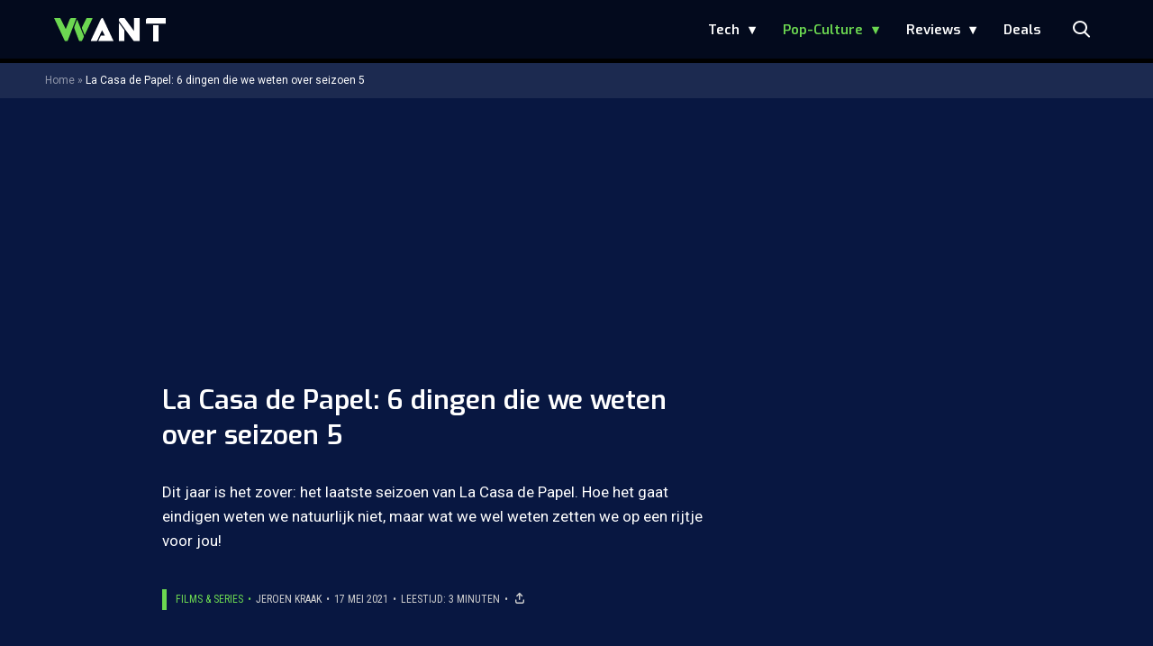

--- FILE ---
content_type: text/html; charset=utf-8
request_url: https://widgets.outbrain.com/nanoWidget/externals/cookie/put.html
body_size: 42
content:
<!DOCTYPE html>
<html lang="en">
  <head>
    <meta charset="UTF-8" />
    <meta name="viewport" content="width=device-width, initial-scale=1.0" />
    <meta http-equiv="X-UA-Compatible" content="ie=edge" />
    <title>Cookie</title>
  </head>
  <body>
    <script>
      document.cookie = 'thirdparty=yes; Max-Age=3600; SameSite=None; Secure';
      document.location = 'test.html';
    </script>
  </body>
</html>


--- FILE ---
content_type: text/javascript
request_url: https://mv.outbrain.com/Multivac/api/get?url=https%3A%2F%2Fwww.want.nl%2Fla-casa-de-papel-seizoen-5-wrap-netflix%2F&idx=0&rand=759&widgetJSId=TR_1&va=true&et=true&format=html&px=0&py=5913&vpd=5193&settings=true&recs=true&cw=1280&key=NANOWDGT01&tch=0&adblck=0&abwl=0&obRecsAbtestVars=1550:5795&activeTab=true&clientType=21&clientVer=4d83fbc5b74_2026-01-26&devMem=1&scrOri=l&hwc=2&ttfb=851&bandwidth=10&netQ=4g&ccnsnt=true&version=4d83fbc5b74_2026-01-26&sig=gUdayVFz&apv=false&osLang=en-US@posix&winW=1280&winH=720&scrW=1280&scrH=720&dpr=1&secured=true&cmpStat=0&ccpaStat=0&aqp=utm_source%3Dinline_lees_ook&ogn=https%3A%2F%2Fwww.want.nl%2Fla-casa-de-papel-seizoen-5-wrap-netflix%2F%3Futm_source%3Dinline_lees_ook
body_size: -671
content:
OBR.extern.returnedHtmlData({"response":{"html":"\u003cdiv class\u003d\"ob_box_cont TR_1\"\u003e\n\u003c/div\u003e\n","settings":{"flagPublisherZappingFeature":true,"recsRequestType":"tracking","recMode":"none","isCriteoDisplayEnabled":true,"globalWidgetStatistics":true,"apv":false,"DPR":"1.0","tracking":true,"wsSampling":20.0},"request":{"did":0,"req_id":"e3fa790841093ab3517e99cd46abc489","widgetJsId":"TR_1","idx":0,"sid":7144062,"wnid":117,"pid":198418,"cid":0,"tcr":0,"isHttps":true,"lang":"nl","readerPlatform":"desktop","t":"MDY2NDkwYjM1MGQ1YzUwOTk5N2RiMjUyZTQyNTY3ZGI\u003d","gl":"bSWFBK34puzZL0qia8WXkA","lsd":"44121fb0-1770-47c4-b035-aaa629118773","oo":false,"org":0,"pad":0,"pvId":"066490b350d5c509997db252e42567db","enu":"C9AE1JJBVmtaNVaGu-CL9mbqLhzSJiAdJJLe-4T_LLtd-bTQbo4Vv2zxBX_XrygQ","ppos":0,"prevsid":0,"prevpid":0,"ref":0,"pwid":0,"revenueopt":0,"vid":0,"abTestVal":"no_abtest","layeredTestInfo":"13624-99898-","obRecsAbtestAndVars":"1904-7644,1537-5725,1538-5736,1539-5742,1508-5544,1540-5755,1733-6818,1431-5162,951-2935,792-2896,1769-7770,1164-3777","gdpr":0,"ro":0,"country":"US","schain":"0027cd43ed18437eea93b7d1b26a55c7dc","pubName":"NL_Want.nl (Mediahuis Nederland B.V.)","isAdnginControl":false,"expgid":"00af3b9b334e9e7016f00c15d4b6de5dd3","publisherCountry":"nl","pubSessionId":"04e9c5f1-27cf-4826-af2f-88504ed4c052","res_ref":"darksocial.outbrain.com"},"timestamp":1769454207401,"meta":{"ren":1,"ds":true},"data":{}}},0);

--- FILE ---
content_type: text/javascript
request_url: https://mv.outbrain.com/Multivac/api/get?url=https%3A%2F%2Fwww.want.nl%2Fla-casa-de-papel-seizoen-5-wrap-netflix%2F&idx=1&rand=166&widgetJSId=TR_1&va=true&et=true&format=html&lsd=44121fb0-1770-47c4-b035-aaa629118773&lsdt=1769454207481&t=MDY2NDkwYjM1MGQ1YzUwOTk5N2RiMjUyZTQyNTY3ZGI=&px=0&py=5913&vpd=5193&settings=true&recs=true&cw=1280&key=NANOWDGT01&tch=0&adblck=0&abwl=0&obRecsAbtestVars=1550:5795&activeTab=true&clientType=21&clientVer=4d83fbc5b74_2026-01-26&devMem=1&scrOri=l&hwc=2&ttfb=851&bandwidth=10&netQ=4g&ccnsnt=true&version=4d83fbc5b74_2026-01-26&sig=gUdayVFz&apv=false&osLang=en-US@posix&winW=1280&winH=720&scrW=1280&scrH=720&dpr=1&secured=true&cmpStat=0&ccpaStat=0&aqp=utm_source%3Dinline_lees_ook&ogn=https%3A%2F%2Fwww.want.nl%2Fla-casa-de-papel-seizoen-5-wrap-netflix%2F%3Futm_source%3Dinline_lees_ook&iiq=e3a79550-9b7c-4915-94a9-e7a66647f595
body_size: -671
content:
OBR.extern.returnedHtmlData({"response":{"html":"\u003cdiv class\u003d\"ob_box_cont TR_1\"\u003e\n\u003c/div\u003e\n","settings":{"flagPublisherZappingFeature":true,"recsRequestType":"tracking","recMode":"none","isCriteoDisplayEnabled":true,"globalWidgetStatistics":true,"apv":false,"DPR":"1.0","tracking":true,"wsSampling":20.0},"request":{"did":0,"req_id":"4a6f7f591b14dac873f9360ab0f4d55b","widgetJsId":"TR_1","idx":1,"sid":7144062,"wnid":117,"pid":198418,"cid":0,"tcr":0,"isHttps":true,"lang":"nl","readerPlatform":"desktop","t":"MDY2NDkwYjM1MGQ1YzUwOTk5N2RiMjUyZTQyNTY3ZGI\u003d","gl":"bSWFBK34puzZL0qia8WXkA","lsd":"44121fb0-1770-47c4-b035-aaa629118773","oo":false,"org":0,"pad":0,"pvId":"066490b350d5c509997db252e42567db","enu":"C9AE1JJBVmtaNVaGu-CL9mbqLhzSJiAdJJLe-4T_LLtd-bTQbo4Vv2zxBX_XrygQ","ppos":0,"prevsid":0,"prevpid":0,"ref":0,"pwid":0,"revenueopt":0,"vid":0,"abTestVal":"no_abtest","layeredTestInfo":"13624-99898-","obRecsAbtestAndVars":"1904-7644,1537-5725,1538-5736,1539-5742,1508-5544,1540-5755,1733-6818,1431-5162,951-2935,792-2896,1769-7770,1164-3777","gdpr":0,"ro":0,"country":"US","schain":"0027cd43ed18437eea93b7d1b26a55c7dc","pubName":"NL_Want.nl (Mediahuis Nederland B.V.)","isAdnginControl":false,"expgid":"00af3b9b334e9e7016f00c15d4b6de5dd3","publisherCountry":"nl","pubSessionId":"04e9c5f1-27cf-4826-af2f-88504ed4c052","res_ref":"darksocial.outbrain.com"},"timestamp":1769454207602,"meta":{"ren":1,"ds":true},"data":{}}},1);

--- FILE ---
content_type: application/javascript
request_url: https://btloader.com/tag?o=5655457310441472&upapi=true
body_size: -505
content:
window.__bt_edge_data = {
  ...window.__bt_edge_data,
  extensionsSignals: {
     xAcceptableAdsHeader: ""
  }
};
!function(){"use strict";var e,t,n=function(e,t){return n=Object.setPrototypeOf||{__proto__:[]}instanceof Array&&function(e,t){e.__proto__=t}||function(e,t){for(var n in t)Object.prototype.hasOwnProperty.call(t,n)&&(e[n]=t[n])},n(e,t)},r=function(){return r=Object.assign||function(e){for(var t,n=1,r=arguments.length;r>n;n++)for(var s in t=arguments[n])Object.prototype.hasOwnProperty.call(t,s)&&(e[s]=t[s]);return e},r.apply(this,arguments)};function s(e,t,n,r){return new(n||(n=Promise))((function(s,i){function o(e){try{u(r.next(e))}catch(e){i(e)}}function a(e){try{u(r.throw(e))}catch(e){i(e)}}function u(e){var t;e.done?s(e.value):(t=e.value,t instanceof n?t:new n((function(e){e(t)}))).then(o,a)}u((r=r.apply(e,t||[])).next())}))}function i(e,t){var n,r,s,i,o={label:0,sent:function(){if(1&s[0])throw s[1];return s[1]},trys:[],ops:[]};return i={next:a(0),throw:a(1),return:a(2)},"function"==typeof Symbol&&(i[Symbol.iterator]=function(){return this}),i;function a(i){return function(a){return function(i){if(n)throw new TypeError("Generator is already executing.");for(;o;)try{if(n=1,r&&(s=2&i[0]?r.return:i[0]?r.throw||((s=r.return)&&s.call(r),0):r.next)&&!(s=s.call(r,i[1])).done)return s;switch(r=0,s&&(i=[2&i[0],s.value]),i[0]){case 0:case 1:s=i;break;case 4:return o.label++,{value:i[1],done:!1};case 5:o.label++,r=i[1],i=[0];continue;case 7:i=o.ops.pop(),o.trys.pop();continue;default:if(!((s=(s=o.trys).length>0&&s[s.length-1])||6!==i[0]&&2!==i[0])){o=0;continue}if(3===i[0]&&(!s||i[1]>s[0]&&s[3]>i[1])){o.label=i[1];break}if(6===i[0]&&s[1]>o.label){o.label=s[1],s=i;break}if(s&&s[2]>o.label){o.label=s[2],o.ops.push(i);break}s[2]&&o.ops.pop(),o.trys.pop();continue}i=t.call(e,o)}catch(e){i=[6,e],r=0}finally{n=s=0}if(5&i[0])throw i[1];return{value:i[0]?i[1]:void 0,done:!0}}([i,a])}}}function o(e,t,n){if(n||2===arguments.length)for(var r,s=0,i=t.length;i>s;s++)!r&&s in t||(r||(r=Array.prototype.slice.call(t,0,s)),r[s]=t[s]);return e.concat(r||Array.prototype.slice.call(t))}function a(e){if(!e)return 0;var t=0;for(var n in e)if(e.hasOwnProperty(n)){var r=e[n].max;r>t&&(t=r)}return t/100}function u(e,t){if(void 0===t&&(t={}),!e)return null;var n=0,r=1,s=a(t);return 1===s||(Object.values(t).length&&1>s&&(n=s,r=1-s),Object.keys(e).sort().forEach((function(s){var i=e[s];t[s]={min:Math.trunc(100*n),max:Math.trunc(100*(n+i*r))},n+=i*r}))),t}!function(e){e[e.soft=0]="soft",e[e.hard=1]="hard",e[e.adaptive=2]="adaptive"}(e||(e={})),function(e){e.BT_TRACE_ID="BT_traceID",e.BT_EXP_FLAGS="BT_EXP_FLAGS",e.BT_SESSION_ACTIONS="BT_SESSION_ACTIONS"}(t||(t={}));var c=Object.getOwnPropertyNames,l=Object.getOwnPropertySymbols,d=Object.prototype.hasOwnProperty;function p(e,t){return function(n,r,s){return e(n,r,s)&&t(n,r,s)}}function h(e){return function(t,n,r){if(!t||!n||"object"!=typeof t||"object"!=typeof n)return e(t,n,r);var s=r.cache,i=s.get(t),o=s.get(n);if(i&&o)return i===n&&o===t;s.set(t,n),s.set(n,t);var a=e(t,n,r);return s.delete(t),s.delete(n),a}}function f(e){return c(e).concat(l(e))}var v=Object.hasOwn||function(e,t){return d.call(e,t)};function m(e,t){return e===t||!e&&!t&&e!=e&&t!=t}var g="__v",b="__o",y="_owner",w=Object.getOwnPropertyDescriptor,E=Object.keys;function I(e,t,n){var r=e.length;if(t.length!==r)return!1;for(;r-- >0;)if(!n.equals(e[r],t[r],r,r,e,t,n))return!1;return!0}function _(e,t){return m(e.getTime(),t.getTime())}function S(e,t){return e.name===t.name&&e.message===t.message&&e.cause===t.cause&&e.stack===t.stack}function C(e,t){return e===t}function R(e,t,n){var r=e.size;if(r!==t.size)return!1;if(!r)return!0;for(var s,i,o=Array(r),a=e.entries(),u=0;(s=a.next())&&!s.done;){for(var c=t.entries(),l=!1,d=0;(i=c.next())&&!i.done;)if(o[d])d++;else{var p=s.value,h=i.value;if(n.equals(p[0],h[0],u,d,e,t,n)&&n.equals(p[1],h[1],p[0],h[0],e,t,n)){l=o[d]=!0;break}d++}if(!l)return!1;u++}return!0}var A=m;function L(e,t,n){var r=E(e),s=r.length;if(E(t).length!==s)return!1;for(;s-- >0;)if(!B(e,t,n,r[s]))return!1;return!0}function O(e,t,n){var r,s,i,o=f(e),a=o.length;if(f(t).length!==a)return!1;for(;a-- >0;){if(!B(e,t,n,r=o[a]))return!1;if(s=w(e,r),i=w(t,r),(s||i)&&(!s||!i||s.configurable!==i.configurable||s.enumerable!==i.enumerable||s.writable!==i.writable))return!1}return!0}function D(e,t){return m(e.valueOf(),t.valueOf())}function P(e,t){return e.source===t.source&&e.flags===t.flags}function T(e,t,n){var r=e.size;if(r!==t.size)return!1;if(!r)return!0;for(var s,i,o=Array(r),a=e.values();(s=a.next())&&!s.done;){for(var u=t.values(),c=!1,l=0;(i=u.next())&&!i.done;){if(!o[l]&&n.equals(s.value,i.value,s.value,i.value,e,t,n)){c=o[l]=!0;break}l++}if(!c)return!1}return!0}function V(e,t){var n=e.length;if(t.length!==n)return!1;for(;n-- >0;)if(e[n]!==t[n])return!1;return!0}function x(e,t){return e.hostname===t.hostname&&e.pathname===t.pathname&&e.protocol===t.protocol&&e.port===t.port&&e.hash===t.hash&&e.username===t.username&&e.password===t.password}function B(e,t,n,r){return!(r!==y&&r!==b&&r!==g||!e.$$typeof&&!t.$$typeof)||v(t,r)&&n.equals(e[r],t[r],r,r,e,t,n)}var U=Array.isArray,N="function"==typeof ArrayBuffer&&ArrayBuffer.isView?ArrayBuffer.isView:null,M=Object.assign,F=Object.prototype.toString.call.bind(Object.prototype.toString);j(),j({strict:!0});var k=j({circular:!0});function j(e){void 0===e&&(e={});var t,n=e.circular,r=void 0!==n&&n,s=e.createInternalComparator,i=e.createState,o=e.strict,a=void 0!==o&&o,u=function(e){var t=e.circular,n=e.createCustomConfig,r=e.strict,s={areArraysEqual:r?O:I,areDatesEqual:_,areErrorsEqual:S,areFunctionsEqual:C,areMapsEqual:r?p(R,O):R,areNumbersEqual:A,areObjectsEqual:r?O:L,arePrimitiveWrappersEqual:D,areRegExpsEqual:P,areSetsEqual:r?p(T,O):T,areTypedArraysEqual:r?O:V,areUrlsEqual:x};if(n&&(s=M({},s,n(s))),t){var i=h(s.areArraysEqual),o=h(s.areMapsEqual),a=h(s.areObjectsEqual),u=h(s.areSetsEqual);s=M({},s,{areArraysEqual:i,areMapsEqual:o,areObjectsEqual:a,areSetsEqual:u})}return s}(e),c=function(e){var t=e.areArraysEqual,n=e.areDatesEqual,r=e.areErrorsEqual,s=e.areFunctionsEqual,i=e.areMapsEqual,o=e.areNumbersEqual,a=e.areObjectsEqual,u=e.arePrimitiveWrappersEqual,c=e.areRegExpsEqual,l=e.areSetsEqual,d=e.areTypedArraysEqual,p=e.areUrlsEqual;return function(e,h,f){if(e===h)return!0;if(null==e||null==h)return!1;var v=typeof e;if(v!==typeof h)return!1;if("object"!==v)return"number"===v?o(e,h,f):"function"===v&&s(e,h,f);var m=e.constructor;if(m!==h.constructor)return!1;if(m===Object)return a(e,h,f);if(U(e))return t(e,h,f);if(null!=N&&N(e))return d(e,h,f);if(m===Date)return n(e,h,f);if(m===RegExp)return c(e,h,f);if(m===Map)return i(e,h,f);if(m===Set)return l(e,h,f);var g=F(e);return"[object Date]"===g?n(e,h,f):"[object RegExp]"===g?c(e,h,f):"[object Map]"===g?i(e,h,f):"[object Set]"===g?l(e,h,f):"[object Object]"===g?"function"!=typeof e.then&&"function"!=typeof h.then&&a(e,h,f):"[object URL]"===g?p(e,h,f):"[object Error]"===g?r(e,h,f):"[object Arguments]"===g?a(e,h,f):("[object Boolean]"===g||"[object Number]"===g||"[object String]"===g)&&u(e,h,f)}}(u);return function(e){var t=e.circular,n=e.comparator,r=e.createState,s=e.equals,i=e.strict;if(r)return function(e,o){var a=r(),u=a.cache,c=void 0===u?t?new WeakMap:void 0:u;return n(e,o,{cache:c,equals:s,meta:a.meta,strict:i})};if(t)return function(e,t){return n(e,t,{cache:new WeakMap,equals:s,meta:void 0,strict:i})};var o={cache:void 0,equals:s,meta:void 0,strict:i};return function(e,t){return n(e,t,o)}}({circular:r,comparator:c,createState:i,equals:s?s(c):(t=c,function(e,n,r,s,i,o,a){return t(e,n,a)}),strict:a})}j({circular:!0,strict:!0}),j({createInternalComparator:function(){return m}}),j({strict:!0,createInternalComparator:function(){return m}}),j({circular:!0,createInternalComparator:function(){return m}}),j({circular:!0,createInternalComparator:function(){return m},strict:!0});var q=function(){var e=window;try{if(top.document)return top}catch(e){}try{for(;e.parent.document;)e=e.parent}catch(e){}return e}(),G=function(){try{return""!==document.location.hostname&&document.location.hostname!==window.parent.location.hostname}catch(e){return!0}}();function H(){try{return new URL(G?q.document.referrer:q.location.href)}catch(e){return new URL(q.location.href)}}function K(e){if(G){var t=q.sessionStorage.getItem(e);try{return JSON.parse(t)}catch(e){return t}}}function W(e,t){if(G&&void 0!==t)try{q.sessionStorage.setItem(e,JSON.stringify(t))}catch(e){}}function z(e,n,r){var s,i,o,a,u,c;return void 0===r&&(r="singleAction"),!(!n||!(null===(o=null===(i=null===(s=q.__bt_intrnl.actions)||void 0===s?void 0:s[e])||void 0===i?void 0:i[n])||void 0===o?void 0:o[r])&&!(null===(c=null===(u=null===(a=K(t.BT_SESSION_ACTIONS))||void 0===a?void 0:a[e])||void 0===u?void 0:u[n])||void 0===c?void 0:c[r]))}function $(e,n,r){void 0===r&&(r="singleAction"),q.__bt_intrnl.actions=q.__bt_intrnl.actions||{};var s=q.__bt_intrnl.actions[e]=q.__bt_intrnl.actions[e]||{};(s[n]=s[n]||{})[r]=!0,W(t.BT_SESSION_ACTIONS,q.__bt_intrnl.actions)}function J(e){return Math.floor(Math.random()*Math.floor(e))}function X(e){return J(100)<e}function Q(){try{if(window.__bt=window.__bt||{},"function"==typeof window.__bt.customDetectDomain)return window.__bt.customDetectDomain()}catch(e){}}var Y,Z=!1;function ee(e){var t;try{t=JSON.stringify(e)}catch(e){t="{}"}try{if(window.TextEncoder)return(new window.TextEncoder).encode(t).buffer;for(var n=unescape(encodeURIComponent(t)),r=new Uint8Array(n.length),s=0;n.length>s;s++)r[s]=n.charCodeAt(s);return r.buffer}catch(e){return t}}function te(e,t){var n,r,s;if(e){var i=document.createElement("script");i.type=null!==(n=null==t?void 0:t.type)&&void 0!==n?n:"text/javascript",i.async=!0,i.src=e,null!==(null==t?void 0:t.crossOrigin)&&(i.crossOrigin=null!==(r=null==t?void 0:t.crossOrigin)&&void 0!==r?r:"anonymous"),null===(s=window.document.head||window.document.body||window.document.documentElement)||void 0===s||s.appendChild(i)}}function ne(e){var t=e.eventName,n=e.payload,r=n.bubbles,s=void 0!==r&&r,i=n.cancelable,o=void 0!==i&&i,a=n.detail,u=void 0===a?void 0:a;if(window.CustomEvent)try{var c=new window.CustomEvent(t,{bubbles:s,cancelable:o,detail:u});return void window.dispatchEvent(c)}catch(e){}var l=document.createEvent("CustomEvent");l.initCustomEvent(t,s,o,u),window.dispatchEvent(l)}function re(e,t){var n;void 0===t&&(t=!1);var r=(n=t?performance.getEntriesByName(e,"resource")||[]:(performance.getEntriesByType("resource")||[]).filter((function(t){return t.name.includes(e)})))[n.length-1];return r?0===r.transferSize?1>r.duration?2:1:0:null}function se(){return s(this,arguments,void 0,(function(e){return void 0===e&&(e=0),i(this,(function(t){return[2,new Promise((function(t){return setTimeout(t,e)}))]}))}))}function ie(e){return s(this,arguments,void 0,(function(e,t,n){var r,s,o;return void 0===t&&(t=10),void 0===n&&(n=500),i(this,(function(i){switch(i.label){case 0:r=performance.now(),s=1,i.label=1;case 1:if(s>t)return[3,8];i.label=2;case 2:return i.trys.push([2,4,,5]),[4,e()];case 3:return void 0!==(o=i.sent())?[2,{result:o,meta:{attempt:s,durMs:performance.now()-r}}]:[3,5];case 4:return i.sent(),[2,{result:void 0,meta:{attempt:s,durMs:performance.now()-r}}];case 5:return[4,se(n)];case 6:i.sent(),i.label=7;case 7:return s++,[3,1];case 8:return[2,{result:void 0,meta:{attempt:t,durMs:performance.now()-r}}]}}))}))}function oe(e){if(!e)return e;var t,n=[Number,String,Boolean];try{if(n.forEach((function(n){e instanceof n&&(t=n(e))})),void 0===t)if("[object Array]"===Object.prototype.toString.call(e))t=[],e.forEach((function(e,n,r){t[n]=oe(e)}));else if("object"==typeof e)if(e.nodeType&&"function"==typeof e.cloneNode)t=e.cloneNode(!0);else if(e.prototype)t=e;else if(e instanceof Date)t=new Date(e);else for(var r in t={},e)t[r]=oe(e[r]);else t=e}catch(n){t=e}return t}Y={};var ae,ue,ce,le,de,pe,he="ABCDEFGHIJKLMNOPQRSTUVWXYZabcdefghijklmnopqrstuvwxyz0123456789";function fe(e,t,n){if(void 0===e&&(e=8),void 0===t&&(t=10),void 0===n&&(n=he),!n||"number"!=typeof e||"number"!=typeof t||0>=e||0>=t||e>t)throw new TypeError;for(var r=Math.floor(Math.random()*(t+1-e))+e,s="",i=0;r>i;i++)s+=n.charAt(Math.floor(Math.random()*n.length));return s}function ve(){return"".concat(fe(),"-").concat(fe(),"-").concat(Date.now().toString(16).slice(-10))}ue="5655457310441472",ce="btloader.com",le="api.btloader.com",de="2.1.177";try{pe={"org":{"enabled":false,"allow_render_to_aa_users":true,"script_loading_mode":"inject_from_tag_script","wall_mode":0},"websites":{"4807456696041472":{"enabled":true,"allow_render_to_aa_users":true,"script_loading_mode":"inject_from_tag_script","wall_mode":0},"5071461991841792":{"enabled":true,"allow_render_to_aa_users":true,"script_loading_mode":"inject_from_tag_script","wall_mode":0},"5075630930788352":{"enabled":true,"allow_render_to_aa_users":true,"script_loading_mode":"inject_from_tag_script","wall_mode":0},"5076553811886080":{"enabled":true,"allow_render_to_aa_users":true,"script_loading_mode":"inject_from_tag_script","wall_mode":0},"5079016784003072":{"enabled":true,"allow_render_to_aa_users":true,"script_loading_mode":"standalone","wall_mode":0},"5107630036484096":{"enabled":true,"allow_render_to_aa_users":true,"script_loading_mode":"inject_from_tag_script","wall_mode":0},"5118154630234112":{"enabled":true,"allow_render_to_aa_users":true,"script_loading_mode":"inject_from_tag_script","wall_mode":0},"5131068545433600":{"enabled":true,"allow_render_to_aa_users":true,"script_loading_mode":"inject_from_tag_script","wall_mode":0},"5138351262269440":{"enabled":true,"allow_render_to_aa_users":true,"script_loading_mode":"standalone","wall_mode":0},"5165836988055552":{"enabled":true,"allow_render_to_aa_users":true,"script_loading_mode":"inject_from_tag_script","wall_mode":0},"6215710370168832":{"enabled":true,"allow_render_to_aa_users":true,"script_loading_mode":"inject_from_tag_script","wall_mode":0},"6221899585814528":{"enabled":true,"allow_render_to_aa_users":true,"script_loading_mode":"inject_from_tag_script","wall_mode":0},"6239821198000128":{"enabled":true,"allow_render_to_aa_users":true,"script_loading_mode":"inject_from_tag_script","wall_mode":0},"6319616865599488":{"enabled":true,"allow_render_to_aa_users":true,"script_loading_mode":"standalone","wall_mode":0},"6321956888772608":{"enabled":true,"allow_render_to_aa_users":true,"script_loading_mode":"inject_from_tag_script","wall_mode":0}},"script":"https://cdn.btmessage.com/script/rlink.js?o=5655457310441472&bt_env=prod"}}catch(t){pe={script:"",org:{enabled:!1,script_loading_mode:"inject_from_tag_script",wall_mode:e.soft,allow_render_to_aa_users:!0}}}var me={},ge={"100p.nl":{"ce":false,"me":false,"w":"6227197181820928","widget":false,"a":false},"autovisie.nl":{"ce":true,"me":true,"w":"5084957587800064","widget":false,"a":false},"balkstercourant.nl":{"ce":true,"me":true,"w":"5071461991841792","widget":false,"a":false},"beautify.nl":{"ce":false,"me":true,"w":"5188788086636544","widget":false,"a":false},"bedrock.nl":{"ce":true,"me":true,"w":"5189113930317824","widget":false,"a":false},"codepen.io":{"ce":false,"me":false,"w":"6319616865599488","widget":false,"a":false},"culy.nl":{"ce":true,"me":true,"w":"5069736492138496","widget":false,"a":false},"denoordoostpolder.nl":{"ce":true,"me":true,"w":"5118154630234112","widget":false,"a":false},"dumpert.nl":{"ce":false,"me":false,"w":"5079016784003072","widget":false,"a":false},"dvhn.nl":{"ce":true,"me":true,"w":"6239821198000128","widget":false,"a":false},"famme.nl":{"ce":true,"me":true,"w":"5145461261860864","widget":false,"a":false},"flevopost.nl":{"ce":true,"me":true,"w":"6221899585814528","widget":false,"a":false},"frieschdagblad.nl":{"ce":false,"me":false,"w":"5075630930788352","widget":false,"a":false},"hoogeveenschecourant.nl":{"ce":true,"me":true,"w":"5165836988055552","widget":false,"a":false},"jmouders.nl":{"ce":true,"me":true,"w":"6236485228953600","widget":false,"a":false},"lc.nl":{"ce":true,"me":true,"w":"5107630036484096","widget":false,"a":false},"manners.nl":{"ce":true,"me":true,"w":"5123808050020352","widget":false,"a":false},"mensenlinq.nl":{"ce":true,"me":true,"w":"5175956456603648","widget":false,"a":false},"meppelercourant.nl":{"ce":true,"me":true,"w":"4807456696041472","widget":false,"a":false},"metronieuws.nl":{"ce":true,"me":true,"w":"5071522259009536","widget":false,"a":false},"nieuweooststellingwerver.nl":{"ce":true,"me":true,"w":"6215710370168832","widget":false,"a":false},"nsmbl.nl":{"ce":true,"me":true,"w":"6244975003566080","widget":false,"a":false},"radioveronica.nl":{"ce":false,"me":false,"w":"5140958982701056","widget":false,"a":false},"sikkom.nl":{"ce":false,"me":false,"w":"5131068545433600","widget":false,"a":false},"slamfm.nl":{"ce":false,"me":false,"w":"5088593063706624","widget":false,"a":false},"steenwijkercourant.nl":{"ce":true,"me":true,"w":"6321956888772608","widget":false,"a":false},"stellingwerf.nl":{"ce":true,"me":true,"w":"5076553811886080","widget":false,"a":false},"telegraaf.nl":{"ce":true,"me":true,"w":"5138351262269440","widget":false,"a":false},"want.nl":{"ce":true,"me":true,"w":"5068401629724672","widget":false,"a":false}},be={countryCode:"ZZ",isRestricted:!1};try{be=[[CountryData]]}catch(e){}var ye=new Proxy(new URLSearchParams(window.location.search),{get:function(e,t){return e.get(t)}});G?q.addEventListener("unload",(function(){Object.values(t).forEach((function(e){q.sessionStorage.removeItem(e)}))})):Object.values(t).forEach((function(e){q.sessionStorage.removeItem(e)}));var we=(null===(ae=q.__bt_intrnl)||void 0===ae?void 0:ae.traceID)||K(t.BT_TRACE_ID)||ve();W(t.BT_TRACE_ID,we);var Ee=q.sessionStorage.getItem("BT_sid");Ee||(Ee=ve(),q.sessionStorage.setItem("BT_sid",Ee));var Ie={traceID:we,sessionID:Ee},_e=function(){return s(this,void 0,void 0,(function(){var e,t,n,r,s,o,a,u,c,l,d,p,h,f,v,m,g,b,y,w;return i(this,(function(i){switch(i.label){case 0:if(e={websiteID:void 0,contentEnabled:!1,mobileContentEnabled:!1,widget:!1},t=function(e,t){e=e.replace(/[\[\]]/g,"\\$&");var n=RegExp("[?&]"+e+"(=([^&#]*)|&|#|$)").exec(t);return n?n[2]?decodeURIComponent(n[2].replace(/\+/g," ")):"":null},n=Q()||function(){var e,n=H().hostname;try{"disqusservice.com"===n&&(n=(null!=(e=t("sourceUrl",q.location.href).match(/:\/\/(www[0-9]?\.)?(.[^/:]+)/i))&&e.length>2&&"string"==typeof e[2]&&e[2].length>0?e[2]:null)+"-disqus")}catch(e){n=q.location.hostname}return 0===n.indexOf("www.")&&(n=n.replace("www.","")),n}(),r=!1,0!==Object.keys(ge).length)return[3,5];(s=new URL("https://btloader.com/websiteconfig")).searchParams.set("bt_env",ye.bt_env||"prod"),s.searchParams.set("o",ue),s.searchParams.set("w",n),i.label=1;case 1:return i.trys.push([1,4,,5]),[4,fetch(""+s)];case 2:if(!(o=i.sent()).ok)throw Error();return[4,o.json()];case 3:return a=i.sent(),e.websiteID=a.tagData.w,e.contentEnabled=a.tagData.ce,e.mobileContentEnabled=a.tagData.me,e.widget=null!==(p=a.tagData.widget)&&void 0!==p&&p,[2,{siteInfo:e,bundleData:a.bundleData,rlSettings:a.messageWall,checksum:a.checksum}];case 4:return i.sent(),[3,5];case 5:return n&&n in ge?(e.websiteID=null!==(h=(c=ge[n]).w)&&void 0!==h?h:c.website_id,e.contentEnabled=null!==(f=c.ce)&&void 0!==f?f:c.content_enabled,e.mobileContentEnabled=null!==(v=c.me)&&void 0!==v?v:c.mobile_content_enabled,e.widget=null!==(m=c.widget)&&void 0!==m&&m,r=!0):(u=Object.keys(ge).reduce((function(e,t){var r=t.toLowerCase(),s=n.indexOf(r)>-1?n.indexOf(r):q.location.hostname.indexOf(r);return s>-1&&(!e||e.indexInHostname>s||s===e.indexInHostname&&t.length>e.site.length)?{site:t,indexInHostname:s}:e}),null))&&(r=!0,e.websiteID=null!==(g=(c=ge[u.site]).w)&&void 0!==g?g:c.website_id,e.contentEnabled=null!==(b=c.ce)&&void 0!==b?b:c.content_enabled,e.mobileContentEnabled=null!==(y=c.me)&&void 0!==y?y:c.mobile_content_enabled,e.widget=null!==(w=c.widget)&&void 0!==w&&w),r?(l=function(e){var t;return(null===(t=null==pe?void 0:pe.websites)||void 0===t?void 0:t[e])||(null==pe?void 0:pe.org)}(e.websiteID),[2,{siteInfo:e,rlSettings:l}]):(X(1)&&(d={domain:n,orgID:parseInt(ue)},function(e,t){new Promise((function(n,r){var s=new window.XMLHttpRequest;s.open("POST",e,!0),s.onerror=function(){r("Error in get request")},s.onload=function(){n(s.responseText)},s.send(t)}))}("https://".concat(le,"/events/unknown_domains?upapi=true&tid=").concat(encodeURIComponent(Ie.traceID),"&cv=").concat(encodeURIComponent(de)),ee(d))),[2,{siteInfo:e}])}}))}))}();function Se(){return _e}_e.then((function(e){window.__bt_tag_d={orgID:ue,domain:ce,siteInfo:e.siteInfo,apiDomain:le,version:de,websitesData:ge}}));var Ce="nlf";function Re(e,t){var n;void 0===e&&(e="/"),void 0===t&&(t={});var s=e;s.startsWith("/")||(s="/".concat(s));var i=r(r({},t),((n={}).tid=Ie.traceID,n.sid=Ie.sessionID,n.cv=de,n.upapi="true",n)),o="?";for(var a in i)if(i.hasOwnProperty(a)){var u=i[a];s+="".concat(o).concat(a,"=").concat(encodeURIComponent(u)),o="&"}return"https://".concat(le).concat(s)}function Ae(e,t){return s(this,arguments,void 0,(function(e,t,n,r){var s;return void 0===n&&(n=!1),void 0===r&&(r=!1),i(this,(function(i){return s={websiteID:t,orgID:ue,pageUrl:H().href,extensionsData:e,sentOnUnload:n,sentOnSPAChange:r},n&&navigator.sendBeacon?[2,navigator.sendBeacon(Re("/exd"),ee(s))]:[2,fetch(Re("/exd"),{method:"POST",body:ee(s),keepalive:n})]}))}))}var Le,Oe,De,Pe,Te=(null===(Oe=H().href)||void 0===Oe?void 0:Oe.includes("bt_debug=true"))||"true"===q.localStorage.getItem("bt_debug"),Ve=function(){function e(){}return e.getDuration=function(){var t=performance.now()-e.startTimestamp;return 1e3>t?"".concat(Math.round(t),"ms"):"".concat((t/1e3).toFixed(2),"s")},e.logToConsole=function(t,n){for(var r=[],s=2;arguments.length>s;s++)r[s-2]=arguments[s];if(e.isLoggingEnabled){"%c[Blockthrough - ".concat(e.LEVEL_NAME[t],"]%c %c[tag.js]%c %c[").concat(e.getDuration(),"]%c ").concat(n);var i=r;1===r.length&&Array.isArray(r[0])&&(i=r[0]),i.filter((function(e){return!(Array.isArray(e)&&!e.length)}))}},e.sendToServer=function(e){(null==e?void 0:e.event)&&function(e){s(this,arguments,void 0,(function(e,t,n){var r,s;return void 0===t&&(t={}),void 0===n&&(n={}),i(this,(function(i){switch(i.label){case 0:return n.sendPercentage&&!X(n.sendPercentage)?[3,2]:[4,Se()];case 1:r=i.sent(),s={event:e,meta:t,orgID:ue,severity:n.severity||1,websiteID:((r||{}).siteInfo||{}).websiteID},fetch(Re("/log"),{method:"POST",body:ee(s)}),i.label=2;case 2:return[2]}}))}))}(e.event,e.meta,{sendPercentage:e.sendPercentage,severity:e.severity})},e.logWithServer=function(t,n,r){for(var s=[],i=3;arguments.length>i;i++)s[i-3]=arguments[i];e.logToConsole.apply(e,o([t,n],s,!1)),e.sendToServer(r)},e.prototype.debug=function(t,n){for(var r=[],s=2;arguments.length>s;s++)r[s-2]=arguments[s];e.logWithServer.apply(e,o([e.LEVELS.DEBUG,t,n],r,!1))},e.prototype.info=function(t,n){for(var r=[],s=2;arguments.length>s;s++)r[s-2]=arguments[s];e.logWithServer.apply(e,o([e.LEVELS.INFO,t,n],r,!1))},e.prototype.warning=function(t,n){for(var r=[],s=2;arguments.length>s;s++)r[s-2]=arguments[s];e.logWithServer.apply(e,o([e.LEVELS.WARNING,t,n],r,!1))},e.prototype.error=function(t,n){for(var r=[],s=2;arguments.length>s;s++)r[s-2]=arguments[s];e.logWithServer.apply(e,o([e.LEVELS.ERROR,t,n],r,!1))},e.isLoggingEnabled=Te&&"function"==typeof(null==console?void 0:console.info),e.LEVEL_NAME=((Le={})[(e.LEVELS={DEBUG:"DEBUG",INFO:"INFO",WARNING:"WARNING",ERROR:"ERROR"}).DEBUG]="DBG",Le[e.LEVELS.INFO]="INF",Le[e.LEVELS.WARNING]="WRN",Le[e.LEVELS.ERROR]="ERR",Le),e.LEVEL_COLORS={DEBUG:"#DCEDC8",INFO:"#B3E5FC",WARNING:"#FFE0B2",ERROR:"#E57373"},e.startTimestamp=performance.now(),e}(),xe=new Ve,Be=function(e){return{data:e}},Ue=function(){function e(){var e=this;this.beforeUnloadCallbacks=[],this.requestBatchByUrl={},window.addEventListener("beforeunload",(function(){e.beforeUnloadCallbacks.forEach((function(e){e()})),Object.keys(e.requestBatchByUrl).forEach((function(t){e.sendBatchRequests(t,!0)}))}))}return e.prototype.send=function(e,t){var n=this;return void 0===t&&(t={}),new Promise((function(r,s){n.enqueueRequest(e,r,s,t)}))},e.prototype.resetAllBatches=function(){var e=this;Object.keys(this.requestBatchByUrl).forEach((function(t){return e.resetBatch(t)}))},e.prototype.beforeUnload=function(e){"function"==typeof e&&this.beforeUnloadCallbacks.push(e)},e.prototype.resetBatch=function(e){var t=this.requestBatchByUrl[e];(null==t?void 0:t.timeout)&&clearTimeout(t.timeout),delete this.requestBatchByUrl[e]},e.prototype.enqueueRequest=function(e,t,n,s){var i=this;void 0===s&&(s={}),e.method=e.method||"POST",s={batchSizeMax:s.batchSizeMax||64,batchInterval:s.batchInterval||3e4,preparePayload:s.preparePayload||Be};var o=e.url,a=e.method;if(this.requestBatchByUrl[o]){if(a!==this.requestBatchByUrl[o].method){var u="BatchingService.enqueueRequest.methodMismatch";return xe.error(u,{sendPercentage:1,event:u,meta:l={expectedMethod:this.requestBatchByUrl[o].method,actualMethod:a,request:e,severity:4}},l),void n()}}else this.requestBatchByUrl[o]=r({data:[],method:a},s),this.requestBatchByUrl[o].timeout=setTimeout((function(){return i.sendBatchRequests(o)}),this.requestBatchByUrl[o].batchInterval);var c=this.requestBatchByUrl[o];if(c.data.push({req:e,resolve:t,reject:n}),this.isBatchSizeLimitExceeded(c)){if(c.data.pop(),0===c.data.length){var l,d="BatchingService.enqueueRequest.requestTooLarge";return xe.error(d,{sendPercentage:1,event:d,meta:l={request:e},severity:4},l),this.resetBatch(o),void n()}this.sendBatchRequests(o),t(),this.enqueueRequest(e,t,n,s)}},e.prototype.preparePayload=function(e){var t=e.data.map((function(e){return e.req.body}));return this.stringify(e.preparePayload(t))},e.prototype.stringify=function(e){var t;try{t=JSON.stringify(e)}catch(r){t="{}";var n="BatchingService.stringify.dataNotStringifiable";xe.error(n,{sendPercentage:1,event:n,severity:4},e)}return t},e.prototype.isBatchSizeLimitExceeded=function(e){return Buffer.byteLength(this.preparePayload(e))>1e3*e.batchSizeMax},e.prototype.sendBatchRequests=function(e){return s(this,arguments,void 0,(function(e,t){var n,r,s;return void 0===t&&(t=!1),i(this,(function(i){return(null===(s=null==(n=this.requestBatchByUrl[e])?void 0:n.data)||void 0===s?void 0:s.length)?(t?"POST"===n.method?navigator.sendBeacon(new URL(e,"https://".concat(le)),this.preparePayload(n)):xe.error("BatchingService.sendBatchRequests.beaconMethodUnsupported",{event:"BatchingService.sendBatchRequests.beaconMethodUnsupported",sendPercentage:1,meta:r={url:e,requestBatch:n},severity:4},r):fetch(e,{method:n.method,body:this.preparePayload(n),keepalive:!0}).then((function(){n.data.forEach((function(e){return e.resolve()}))})).catch((function(e){n.data.forEach((function(t){return t.reject(e)}))})),this.resetBatch(e),[2]):[2]}))}))},e}(),Ne=new Ue,Me=Date.now(),Fe=(window.performance.getEntriesByType("resource")||[]).find((function(e){var t,n,r;return e.name.includes(null!==(r=null===(n=null===(t=document.currentScript)||void 0===t?void 0:t.getAttribute)||void 0===n?void 0:n.call(t,"src"))&&void 0!==r?r:"")})),ke=Math.round(Date.now()-(null!==(De=null==Fe?void 0:Fe.startTime)&&void 0!==De?De:0+(null!==(Pe=null==Fe?void 0:Fe.duration)&&void 0!==Pe?Pe:0))),je=Fe&&X(1),qe=new Ve;function Ge(e,t){je&&(qe.info(e,{event:e,meta:t,sendPercentage:100},r({isLoggingSessionTimings:je},t)),function(e){s(this,void 0,void 0,(function(){var t,n,r,s,o,a,u,c;return i(this,(function(i){switch(i.label){case 0:t=(null===(c=window.navigator)||void 0===c?void 0:c.connection)||{},n=t.effectiveType,r=t.saveData,s=t.type,i.label=1;case 1:return i.trys.push([1,2,,4]),o=window.__bt_tag_d.siteInfo.websiteID,[3,4];case 2:return i.sent(),[4,Se()];case 3:return o=i.sent().siteInfo.websiteID,[3,4];case 4:return a={method:"POST",url:Re("/evts"),body:e},u=function(e){var t,i,a,u=oe(e),c=(t=u.map((function(e){var t=e.meta;return void 0===t?{}:t})),i={},0===(a=oe(t)).length||Object.entries(a[0]).forEach((function(e){var t=e[0],n=e[1];a.every((function(e){return t in e&&k(e[t],n)}))&&(i[t]=n,a.forEach((function(e){delete e[t]})))})),{sharedFields:i,deduped:a}),l=c.sharedFields;return c.deduped.forEach((function(e,t){"object"!=typeof e||Object.keys(e).length?u[t].meta=e:delete u[t].meta})),{tid:Ie.traceID,oid:ue,wid:o,d:H().host,uc:q.localStorage.getItem("btUserCountry")||"",evts:u,rv:Ke.recoveryScriptVersion,tv:de,pbjsv:Ke.pbjsVersion||void 0,net:{et:n,t:s,sd:r},meta:l}},Ne.send(a,{preparePayload:u}),[2]}}))}))}(function(e,t){var n,r=t.timestamp,s=t.eventDurationMS,i=t.refreshDepth,o=t.auctionId,a=t.auctionGroupId,u=t.auctionIds,c=t.winningBid,l=t.pageURL,d=t.cached,p=t.cacheLevel,h=t.iterationOrder,f=t.stage,v=function(e,t){var n={};for(var r in e)Object.prototype.hasOwnProperty.call(e,r)&&0>t.indexOf(r)&&(n[r]=e[r]);if(null!=e&&"function"==typeof Object.getOwnPropertySymbols){var s=0;for(r=Object.getOwnPropertySymbols(e);r.length>s;s++)0>t.indexOf(r[s])&&Object.prototype.propertyIsEnumerable.call(e,r[s])&&(n[r[s]]=e[r[s]])}return n}(t,["timestamp","eventDurationMS","refreshDepth","auctionId","auctionGroupId","auctionIds","winningBid","pageURL","cached","cacheLevel","iterationOrder","stage"]);return c&&(n={ad_id:c.adId,cid_hash:c.contentIdHash,cpm:c.cpm,bidder:c.bidder,bid_code:c.bidderCode,size:c.size}),{evt:e,ts:r,dur:s,el_dur:We(r),rd:i,auc_id:o,ag_id:a,auc_ids:u,win_bid:n,p_url:l,cached:d,cl:p,iter_order:h,stg:f||He.UNKNOWN,meta:Object.keys(v).length?v:void 0}}(e,t)))}var He,Ke={sendTimingEvent:Ge};function We(e){return e-ke}function ze(e){return Je(e)}function $e(){var e={timestamp:Date.now(),eventDurationMS:Date.now()-ke};Ge("timing.page_session_end",r(r({},e),{stage:He.USER_TRIGGERED}))}function Je(e){var t=Date.now();return function(n){void 0===n&&(n={});var s=Date.now(),i=r(r({},n),{eventDurationMS:s-t,timestamp:s,stage:He.PRE_AUCTION});Ge(e,i)}}!function(e){e[e.UNKNOWN=null]="UNKNOWN",e[e.PRE_AUCTION=1]="PRE_AUCTION",e[e.IN_AUCTION=2]="IN_AUCTION",e[e.POST_AUCTION=3]="POST_AUCTION",e[e.USER_TRIGGERED=4]="USER_TRIGGERED"}(He||(He={}));var Xe=[];try{Xe=[[RestrictedCountriesData]]}catch(e){}function Qe(){return/iPad|iPhone|iPod/.test(navigator.userAgent)||"MacIntel"===navigator.platform&&navigator.maxTouchPoints>0}var Ye=5;function Ze(e,t){q.localStorage.setItem("btUserCountry",e),q.localStorage.setItem("btUserCountryExpiry",new Date(Date.now()+6e4*Ye).getTime()+""),q.localStorage.setItem("btUserIsFromRestrictedCountry",t+"")}var et,tt,nt,rt,st,it,ot,at,ut=function(){function t(t,n,r,s,i){void 0===t&&(t={enabled:!1,script_loading_mode:"inject_from_tag_script",wall_mode:e.soft,allow_render_to_aa_users:!0}),this.rlinkSettings=t,this.scriptSrc=n,this.insertScript=r,this.widget=s,this.isAAEnabled=i}return t.prototype.load=function(){this.shouldLoadRLinkScript()&&(this.cacheRLinkSettings(),this.insertScript(this.scriptSrc,{type:"module"}),window.__bt_rlink_loaded_from_tag=!0)},t.prototype.preventRecovery=function(){return this.rlinkSettings.enabled&&this.rlinkSettings.wall_mode===e.hard&&!(!this.rlinkSettings.allow_render_to_aa_users&&this.isAAEnabled)},t.prototype.isRecoveryAttributionValid=function(){var e=localStorage.getItem("BT_AM_ATTRIBUTION_EXPIRY");return!!e&&Date.now()<+e},t.prototype.shouldLoadRLinkScript=function(){var e=window.top!==window.self,t=this.scriptSrc&&"inject_from_tag_script"===this.rlinkSettings.script_loading_mode&&!this.widget&&!e;return this.rlinkSettings.enabled?t:t&&this.isRecoveryAttributionValid()},t.prototype.cacheRLinkSettings=function(){window.__bt_tag_am={settings:this.rlinkSettings}},t}(),ct="https://ad-delivery.net/px.gif?ch=1&e=",lt="https://ad-delivery.net/px.gif?ch=2&e=",dt="https://ad.doubleclick.net/favicon.ico?ad=300x250&ad_box_=1&adnet=1&showad=1&size=250x250&e=",pt="content-showcase-itru-sufficient-2d",ht={ELEMENT:{maxAttempts:10,delayMs:200},URL:{maxAttempts:5,delayMs:400}},ft=((et={})[ct]="timing.adDeliveryAADetection",et[lt]="timing.adDeliveryABDetection",et[dt]="timing.doubleclickABDetection",et),vt=function(){function e(){var e=this;this.isRetry=!1,this.iteration=1,this.baitDetectionSignals=[],this.baitsConfig={adBlockBaits:[{name:"ad-delivery-ab",type:"url",value:lt,signalKey:"ab",poll:{maxAttempts:2,delayMs:400}},{name:"doubleclick-ab",type:"url",value:dt,signalKey:"ab",poll:{maxAttempts:2,delayMs:400}},{name:"bt-legacy-bait-element",type:"element",value:"ad_row adbannertop ad-mobile ad_sidebar adpopup boxad contentAd",signalKey:"ab",poll:{maxAttempts:4,delayMs:200}}],acceptableAdsBaits:[{name:"ad-delivery-aa",type:"url",value:ct,signalKey:"aa",expectedToFail:!1,poll:{maxAttempts:2,delayMs:400}}],nlfBaits:[{name:"ab-dns-finder-nlf",type:"url",value:"https://ab.dns-finder.com/meta/dns",signalKey:"ab",expectedToFail:!0,poll:{maxAttempts:1}},{name:"wb-dns-finder-nlf",type:"url",value:"https://wb.dns-finder.com/meta/dns",signalKey:"wb",responseValue:"wb",poll:{maxAttempts:1}}]},this.experimentalBaitsConfig={acceptableAdsBaits:[{name:"element-aa-detection-m5c2t8q",type:"element",value:"".concat(pt," m5c2t8q"),signalKey:"aa",expectedToFail:!0,poll:{maxAttempts:4,delayMs:200}},{name:"element-aa-detection-v8n6y4p",type:"element",value:"".concat(pt," v8n6y4p"),signalKey:"aa",expectedToFail:!0,poll:{maxAttempts:4,delayMs:200}},{name:"element-aa-detection-w3p9m6d",type:"element",value:"".concat(pt," w3p9m6d"),signalKey:"aa",expectedToFail:!0,poll:{maxAttempts:4,delayMs:200}},{name:"element-aa-detection-k2y8f7x",type:"element",value:"".concat(pt," k2y8f7x"),signalKey:"aa",expectedToFail:!0,poll:{maxAttempts:4,delayMs:200}},{name:"element-aa-detection-q7d5z1l",type:"element",value:"".concat(pt," q7d5z1l"),signalKey:"aa",expectedToFail:!1,poll:{maxAttempts:4,delayMs:200}},{name:"element-aa-detection-x9a7b3k",type:"element",value:"".concat(pt," x9a7b3k"),signalKey:"aa",expectedToFail:!1,poll:{maxAttempts:4,delayMs:200}}]},this.nonCachedResultPromise=new Promise((function(t){e.nonCachedResultPromiseResolve=t}))}return e.evaluateBaits=function(e,t){return void 0===t&&(t=.6),e.reduce((function(e,t){return e+(t.signalValue?1:0)}),0)>=Math.ceil(e.length*t)},e.getCachedResult=function(){var t;try{var n=null===(t=q.localStorage)||void 0===t?void 0:t.getItem(e.statusCacheKey),r=JSON.parse(n);return window.__bt_intrnl.aaDetectionResults=r,r}catch(e){}},e.updateCacheResult=function(t){var n;null===(n=q.localStorage)||void 0===n||n.setItem(e.statusCacheKey,JSON.stringify(t)),window.__bt_intrnl.aaDetectionResults=t},e.isElementHidden=function(e){var t,n=(null===(t=window.getComputedStyle)||void 0===t?void 0:t.call(window,e))||(null==e?void 0:e.style);return"none"===(null==n?void 0:n.display)||"hidden"===(null==n?void 0:n.visibility)||null===(null==e?void 0:e.offsetParent)||0===(null==e?void 0:e.offsetHeight)||0===(null==e?void 0:e.clientHeight)},e.injectImagePixel=function(e){return s(this,void 0,void 0,(function(){return i(this,(function(t){return[2,new Promise((function(t){var n,r=e.value||"",s=ft[r]&&ze(ft[r]),i=document.createElement("img"),o="".concat(r).concat(Math.random());i.src=o,i.style.setProperty("display","none","important"),i.style.setProperty("width","1px","important"),i.style.setProperty("height","1px","important");var a=function(e){i.remove(),null==s||s({cacheLevel:re(o,!0)}),t(e)};i.addEventListener("error",(function(){return a(!0)})),i.addEventListener("load",(function(){return a(!1)})),null===(n=document.body||document.documentElement)||void 0===n||n.appendChild(i)}))]}))}))},e.fetchUrlBait=function(e){return s(this,void 0,void 0,(function(){var t,n;return i(this,(function(r){switch(r.label){case 0:t=ft[e.value]&&ze(ft[e.value]),n="".concat(e.value).concat(Math.random()),r.label=1;case 1:return r.trys.push([1,3,4,5]),[4,fetch(n,{method:"GET",mode:"no-cors"})];case 2:return[2,{isBlocked:!1,meta:{responseStatus:r.sent().status}}];case 3:return r.sent(),[2,{isBlocked:!0,meta:{responseStatus:null}}];case 4:return null==t||t({cacheLevel:re(n,!0)}),[7];case 5:return[2]}}))}))},e.detectNLF=function(t){return s(this,void 0,void 0,(function(){var n,r,s,a;return i(this,(function(i){switch(i.label){case 0:return n=t.find((function(e){return"ab"===e.signalKey})),r=t.find((function(e){return"wb"===e.signalKey})),[4,Promise.all([n?e.fetchNLFBait(n):Promise.resolve({result:null,baitResults:[]}),r&&Qe()&&/safari/i.test(navigator.userAgent)&&!/chrome|crios|chromium|android|fxios|edgios/i.test(navigator.userAgent)?e.fetchNLFBait(r):Promise.resolve({result:null,baitResults:[]})])];case 1:return s=i.sent(),a=s[1],[2,{result:!1,baitResults:o(o([],s[0].baitResults,!0),a.baitResults,!0)}]}}))}))},e.fetchNLFBait=function(e){return s(this,void 0,void 0,(function(){var t,n,r,s,o,a,u,c,l,d,p;return i(this,(function(i){switch(i.label){case 0:t=e.value,n=e.name,r=e.type,s=e.signalKey,o=e.responseValue,a=e.expectedToFail,u=!1,c=null,i.label=1;case 1:return i.trys.push([1,3,,4]),[4,fetch(t)];case 2:return l=i.sent(),d=l.headers,p=l.status,o&&(u=d.get("X-Resolver")===o),c=p,[3,4];case 3:return i.sent(),a&&(u=!0),[3,4];case 4:return[2,{result:u,baitResults:[{name:n,type:r,signalKey:s,signalValue:u,meta:{responseStatus:c}}]}]}}))}))},e.prototype.getBaitPollConfig=function(e){var t=e.poll,n=this.iteration>1||!t?ht["element"===e.type?"ELEMENT":"URL"]:t;return{maxAttempts:n.maxAttempts,delayMs:n.delayMs}},e.prototype.injectElement=function(t){return s(this,void 0,void 0,(function(){var n=this;return i(this,(function(r){return[2,new Promise((function(r){var o,a=document.createElement("div");a.className=t.value,a.style.cssText="display: block !important; width: 1px !important; height: 1px !important; position: absolute !important; left: -5000px !important; top: -5000px !important;",null===(o=document.body||document.documentElement)||void 0===o||o.appendChild(a),setTimeout((function(){return s(n,void 0,void 0,(function(){var n,s,o,u;return i(this,(function(i){switch(i.label){case 0:return[4,ie((function(){return e.isElementHidden(a)||void 0}),(n=this.getBaitPollConfig(t)).maxAttempts,n.delayMs)];case 1:return s=i.sent(),o=s.result,u=s.meta,a.remove(),r({result:!!o,meta:u}),[2]}}))}))}),100)}))]}))}))},e.prototype.detectBaits=function(t){return s(this,void 0,void 0,(function(){var n,o,a,u,c=this;return i(this,(function(l){switch(l.label){case 0:return n=function(e,t){return s(c,void 0,void 0,(function(){var n,o,a,u,c,l,d=this;return i(this,(function(p){switch(p.label){case 0:return o=void 0===(n=t.expectedToFail)||n,a=this.getBaitPollConfig(t),c={},[4,ie((function(){return s(d,void 0,void 0,(function(){var t,n,r,s;return i(this,(function(i){switch(i.label){case 0:return[4,e()];case 1:return t=i.sent(),n=t.isBlocked,c=null!=(r=t.meta)?r:{},(s=o&&n||!o&&!n)?o?[3,4]:[4,se(u/2)]:[2,void 0];case 2:return i.sent(),[4,e()];case 3:if(i.sent().isBlocked)return[2,void 0];i.label=4;case 4:return[2,s]}}))}))}),a.maxAttempts,u=a.delayMs)];case 1:return l=p.sent(),[2,r(r({},l),{meta:r(r({},null==l?void 0:l.meta),c)})]}}))}))},o=[],a=function(e){return o.push(e.blockedURI)},window.addEventListener("securitypolicyviolation",a,{passive:!0}),[4,Promise.all(t.map((function(t){return s(c,void 0,void 0,(function(){var r,a,u,c,l,d,p,h,f,v,m=this;return i(this,(function(g){switch(g.label){case 0:switch(r=t.name,u=t.signalKey,l=void 0===(c=t.expectedToFail)||c,d=a=t.type,a){case"pixel":return[3,1];case"element":return[3,3];case"url":return[3,5]}return[3,10];case 1:return[4,n((function(){return s(m,void 0,void 0,(function(){var n;return i(this,(function(r){switch(r.label){case 0:return n={},[4,e.injectImagePixel(t)];case 1:return[2,(n.isBlocked=r.sent(),n)]}}))}))}),t)];case 2:return p=g.sent(),[3,10];case 3:return[4,this.injectElement(t)];case 4:return p=g.sent(),[3,10];case 5:return[4,n((function(){return e.fetchUrlBait(t)}),t)];case 6:return p=g.sent(),h=p.meta.attempt,f=this.getBaitPollConfig(t).maxAttempts,p.result&&l&&1===h||void 0===p.result&&!l&&h===f?[4,se(200)]:[3,9];case 7:return g.sent(),o.some((function(e){return e.startsWith(t.value)}))?(d="pixel-fallback",[4,n((function(){return s(m,void 0,void 0,(function(){var n;return i(this,(function(r){switch(r.label){case 0:return n={},[4,e.injectImagePixel(t)];case 1:return[2,(n.isBlocked=r.sent(),n)]}}))}))}),t)]):[3,9];case 8:p=g.sent(),g.label=9;case 9:return[3,10];case 10:return[2,{name:r,type:d,signalKey:u,signalValue:!!(v=p||{}).result,meta:v.meta}]}}))}))})))];case 1:return u=l.sent(),window.removeEventListener("securitypolicyviolation",a),[2,{result:e.evaluateBaits(u),baitResults:u}]}}))}))},e.prototype.detectExperimentalAA=function(t){return s(this,void 0,void 0,(function(){var n,s,o;return i(this,(function(i){switch(i.label){case 0:return[4,this.detectBaits(t)];case 1:return n=i.sent().baitResults,s={},n.forEach((function(e){var n,i=e.name.split("-").pop();s[i]=r({isHidden:e.signalValue},e.meta);var o=null===(n=t.find((function(t){return t.name===e.name})))||void 0===n?void 0:n.expectedToFail;e.signalValue=e.signalValue===o})),[2,{result:o=e.evaluateBaits(n,1),baitResults:[{name:"element-aa-detection",type:"element",signalKey:"aa",signalValue:o,meta:s}]}]}}))}))},e.prototype.run=function(){return s(this,void 0,void 0,(function(){var t,n,r,a=this;return i(this,(function(u){switch(u.label){case 0:return"function"==typeof(null===(r=window.__bt)||void 0===r?void 0:r.customDetectAdBlock)&&(t=s(a,void 0,void 0,(function(){var e;return i(this,(function(t){switch(t.label){case 0:return t.trys.push([0,2,,3]),[4,window.__bt.customDetectAdBlock()];case 1:return[2,{result:e=t.sent(),baitResults:[{name:"client-based-ab",type:"custom",signalKey:"ab",signalValue:e}]}];case 2:return[2,{result:!1,baitResults:[{name:"client-based-ab",type:"custom",signalKey:"ab",signalValue:!1,meta:{error:!0,errorMessage:t.sent()+""}}]}];case 3:return[2]}}))}))),n=function(){return s(a,void 0,void 0,(function(){var n,r,s,a,u,c,l,d,p,h,f,v,m,g,b,y,w;return i(this,(function(i){switch(i.label){case 0:return[4,Promise.all([t||this.detectBaits(this.baitsConfig.adBlockBaits),this.detectBaits(this.baitsConfig.acceptableAdsBaits),e.detectNLF(this.baitsConfig.nlfBaits),this.detectExperimentalAA(this.experimentalBaitsConfig.acceptableAdsBaits)])];case 1:return n=i.sent(),r=n[1],s=n[2],a=n[3],this.abResult=n[0],this.aaResult=r,this.nlfResult=s,this.baitDetectionSignals=this.mergeBaitResults(this.baitDetectionSignals,o(o(o(o([],null!==(d=null===(l=this.abResult)||void 0===l?void 0:l.baitResults)&&void 0!==d?d:[],!0),null!==(h=null===(p=this.aaResult)||void 0===p?void 0:p.baitResults)&&void 0!==h?h:[],!0),null!==(v=null===(f=this.nlfResult)||void 0===f?void 0:f.baitResults)&&void 0!==v?v:[],!0),null!==(m=null==a?void 0:a.baitResults)&&void 0!==m?m:[],!0)),e.updateCacheResult(this.toSimpleStatus()),this.isAAPV()&&(this.iteration>1?this.isRetry=!0:(u=(null!==(b=null===(g=this.abResult)||void 0===g?void 0:g.baitResults)&&void 0!==b?b:[]).filter((function(e){var t;return(null===(t=e.meta)||void 0===t?void 0:t.attempt)>1})).length,c=(null!==(w=null===(y=this.aaResult)||void 0===y?void 0:y.baitResults)&&void 0!==w?w:[]).filter((function(e){var t;return(null===(t=e.meta)||void 0===t?void 0:t.attempt)>1})).length,this.isRetry=!(2>u&&!c))),[2]}}))}))},[4,n()];case 1:return u.sent(),this.isAAPV()?[3,4]:[4,se(200)];case 2:return u.sent(),this.iteration=2,[4,n()];case 3:u.sent(),u.label=4;case 4:return[2]}}))}))},e.prototype.mergeBaitResults=function(e,t){for(var n,s=o([],e,!0),i=200*(this.iteration-1),a=function(e,t,n){var s,o,a,u,c,l,d,p,h,f;if(void 0===e&&(e={}),void 0===t&&(t={}),void 0===n&&(n=!1),n){for(var v=r({},e),m=0,g=Object.keys(t);g.length>m;m++){var b=g[m],y=null!==(s=e[b])&&void 0!==s?s:{},w=null!==(o=t[b])&&void 0!==o?o:{},E=(null!==(a=y.attempt)&&void 0!==a?a:0)+(null!==(u=w.attempt)&&void 0!==u?u:0),I=(null!==(c=y.durMs)&&void 0!==c?c:0)+(null!==(l=w.durMs)&&void 0!==l?l:0)+i;v[b]=r(r(r({},y),w),E>0&&{attempt:E,durMs:I})}return v}var _=(null!==(d=e.attempt)&&void 0!==d?d:0)+(null!==(p=t.attempt)&&void 0!==p?p:0),S=(null!==(h=e.durMs)&&void 0!==h?h:0)+(null!==(f=t.durMs)&&void 0!==f?f:0)+i;return r(r(r({},e),t),_>0&&{attempt:_,durMs:S})},u=function(e){var t=s.find((function(t){return t.name===e.name&&t.signalKey===e.signalKey})),i="element-aa-detection"===e.name,o=null!==(n=e.meta)&&void 0!==n?n:{};t?(t.meta=a(t.meta,o,i),t.signalValue=e.signalValue):s.push(r(r({},e),{meta:a(void 0,o,i)}))},c=0,l=t;l.length>c;c++)u(l[c]);return s},e.prototype.toSimpleStatus=function(){var e,t,n;return{ab:!!(null===(e=this.abResult)||void 0===e?void 0:e.result),aa:!!(null===(t=this.aaResult)||void 0===t?void 0:t.result),nlf:!!(null===(n=this.nlfResult)||void 0===n?void 0:n.result)}},e.prototype.isAAPV=function(e){var t=e||this.toSimpleStatus();return!(!t.ab||!t.aa)},e.prototype.isMonetizablePV=function(e){return e||this.toSimpleStatus(),!Qe()&&this.isAAPV(e)},e.prototype.toReportFormat=function(){return this.baitDetectionSignals.map((function(e){var t,n=e.meta;return{name:e.name,type:e.type,signals:(t={},t[e.signalKey]=e.signalValue,t),meta:n}}))},e.prototype.getResults=function(){return s(this,void 0,void 0,(function(){var t=this;return i(this,(function(n){return[2,new Promise((function(n){return s(t,void 0,void 0,(function(){var t,s,o,a;return i(this,(function(i){switch(i.label){case 0:return t=Je("timing.ABDetection"),s=e.getCachedResult(),(o=this.isMonetizablePV(s))&&(s.isCached=!0,n(s),t({cached:!0})),[4,this.run()];case 1:return i.sent(),t({cached:!1}),o&&!this.isMonetizablePV()&&(q.__bt_intrnl.stopFlag=!0),a=r(r({},this.toSimpleStatus()),{isRetry:this.isRetry}),this.nonCachedResultPromiseResolve(a),n(a),[2]}}))}))}))]}))}))},e.prototype.getFirstIterationResults=function(){if(this.abResult&&this.aaResult)return r(r({},this.toSimpleStatus()),{isRetry:this.isRetry})},e.prototype.getNonCachedResults=function(){return s(this,void 0,void 0,(function(){return i(this,(function(e){return[2,this.nonCachedResultPromise]}))}))},e.statusCacheKey="BT_AA_DETECTION",e}(),mt=new vt;class gt extends Error{constructor(e){super(e),this.name="DecodingError"}}class bt extends Error{constructor(e){super(e),this.name="EncodingError"}}class yt extends Error{constructor(e){super(e),this.name="GVLError"}}class wt extends Error{constructor(e,t,n=""){super(`invalid value ${t} passed for ${e} ${n}`),this.name="TCModelError"}}class Et{static DICT="ABCDEFGHIJKLMNOPQRSTUVWXYZabcdefghijklmnopqrstuvwxyz0123456789-_";static REVERSE_DICT=new Map([["A",0],["B",1],["C",2],["D",3],["E",4],["F",5],["G",6],["H",7],["I",8],["J",9],["K",10],["L",11],["M",12],["N",13],["O",14],["P",15],["Q",16],["R",17],["S",18],["T",19],["U",20],["V",21],["W",22],["X",23],["Y",24],["Z",25],["a",26],["b",27],["c",28],["d",29],["e",30],["f",31],["g",32],["h",33],["i",34],["j",35],["k",36],["l",37],["m",38],["n",39],["o",40],["p",41],["q",42],["r",43],["s",44],["t",45],["u",46],["v",47],["w",48],["x",49],["y",50],["z",51],["0",52],["1",53],["2",54],["3",55],["4",56],["5",57],["6",58],["7",59],["8",60],["9",61],["-",62],["_",63]]);static BASIS=6;static LCM=24;static encode(e){if(!/^[0-1]+$/.test(e))throw new bt("Invalid bitField");const t=e.length%this.LCM;e+=t?"0".repeat(this.LCM-t):"";let n="";for(let t=0;e.length>t;t+=this.BASIS)n+=this.DICT[parseInt(e.substr(t,this.BASIS),2)];return n}static decode(e){if(!/^[A-Za-z0-9\-_]+$/.test(e))throw new gt("Invalidly encoded Base64URL string");let t="";for(let n=0;e.length>n;n++){const r=this.REVERSE_DICT.get(e[n]).toString(2);t+="0".repeat(this.BASIS-r.length)+r}return t}}class It{clone(){const e=new this.constructor;return Object.keys(this).forEach((t=>{const n=this.deepClone(this[t]);void 0!==n&&(e[t]=n)})),e}deepClone(e){const t=typeof e;if("number"===t||"string"===t||"boolean"===t)return e;if(null!==e&&"object"===t){if("function"==typeof e.clone)return e.clone();if(e instanceof Date)return new Date(e.getTime());if(void 0!==e[Symbol.iterator]){const t=[];for(const n of e)t.push(this.deepClone(n));return e instanceof Array?t:new e.constructor(t)}{const t={};for(const n in e)e.hasOwnProperty(n)&&(t[n]=this.deepClone(e[n]));return t}}}}class _t extends It{root=null;getRoot(){return this.root}isEmpty(){return!this.root}add(e){const t={value:e,left:null,right:null};let n;if(this.isEmpty())this.root=t;else for(n=this.root;;)if(n.value>e){if(null===n.left){n.left=t;break}n=n.left}else{if(n.value>=e)break;if(null===n.right){n.right=t;break}n=n.right}}get(){const e=[];let t=this.root;for(;t;)if(t.left){let n=t.left;for(;n.right&&n.right!=t;)n=n.right;n.right==t?(n.right=null,e.push(t.value),t=t.right):(n.right=t,t=t.left)}else e.push(t.value),t=t.right;return e}contains(e){let t=!1,n=this.root;for(;n;){if(n.value===e){t=!0;break}e>n.value?n=n.right:n.value>e&&(n=n.left)}return t}min(e=this.root){let t;for(;e;)e.left?e=e.left:(t=e.value,e=null);return t}max(e=this.root){let t;for(;e;)e.right?e=e.right:(t=e.value,e=null);return t}remove(e,t=this.root){let n=null,r="left";for(;t;)if(t.value>e)n=t,t=t.left,r="left";else if(e>t.value)n=t,t=t.right,r="right";else{if(t.left||t.right)if(t.left)if(t.right){const e=this.min(t.right);this.remove(e,t.right),t.value=e}else n?n[r]=t.left:this.root=t.left;else n?n[r]=t.right:this.root=t.right;else n?n[r]=null:this.root=null;t=null}}static build(e){if(e&&0!==e.length){if(1===e.length){const t=new _t;return t.add(e[0]),t}{const t=e.length>>1,n=new _t;n.add(e[t]);const r=n.getRoot();if(r){if(e.length>t+1){const n=_t.build(e.slice(t+1));r.right=n?n.getRoot():null}if(t-1>0){const n=_t.build(e.slice(0,t-1));r.left=n?n.getRoot():null}}return n}}return null}}class St{static langSet=new Set(["BG","CA","CS","DA","DE","EL","EN","ES","ET","FI","FR","HR","HU","IT","JA","LT","LV","MT","NL","NO","PL","PT","RO","RU","SK","SL","SV","TR","ZH"]);has(e){return St.langSet.has(e)}forEach(e){St.langSet.forEach(e)}get size(){return St.langSet.size}}class Ct{static cmpId="cmpId";static cmpVersion="cmpVersion";static consentLanguage="consentLanguage";static consentScreen="consentScreen";static created="created";static supportOOB="supportOOB";static isServiceSpecific="isServiceSpecific";static lastUpdated="lastUpdated";static numCustomPurposes="numCustomPurposes";static policyVersion="policyVersion";static publisherCountryCode="publisherCountryCode";static publisherCustomConsents="publisherCustomConsents";static publisherCustomLegitimateInterests="publisherCustomLegitimateInterests";static publisherLegitimateInterests="publisherLegitimateInterests";static publisherConsents="publisherConsents";static publisherRestrictions="publisherRestrictions";static purposeConsents="purposeConsents";static purposeLegitimateInterests="purposeLegitimateInterests";static purposeOneTreatment="purposeOneTreatment";static specialFeatureOptins="specialFeatureOptins";static useNonStandardStacks="useNonStandardStacks";static vendorConsents="vendorConsents";static vendorLegitimateInterests="vendorLegitimateInterests";static vendorListVersion="vendorListVersion";static vendorsAllowed="vendorsAllowed";static vendorsDisclosed="vendorsDisclosed";static version="version"}!function(e){e[e.NOT_ALLOWED=0]="NOT_ALLOWED",e[e.REQUIRE_CONSENT=1]="REQUIRE_CONSENT",e[e.REQUIRE_LI=2]="REQUIRE_LI"}(tt||(tt={}));class Rt extends It{static hashSeparator="-";purposeId_;restrictionType;constructor(e,t){super(),void 0!==e&&(this.purposeId=e),void 0!==t&&(this.restrictionType=t)}static unHash(e){const t=e.split(this.hashSeparator),n=new Rt;if(2!==t.length)throw new wt("hash",e);return n.purposeId=parseInt(t[0],10),n.restrictionType=parseInt(t[1],10),n}get hash(){if(!this.isValid())throw Error("cannot hash invalid PurposeRestriction");return`${this.purposeId}${Rt.hashSeparator}${this.restrictionType}`}get purposeId(){return this.purposeId_}set purposeId(e){this.purposeId_=e}isValid(){return Number.isInteger(this.purposeId)&&this.purposeId>0&&(this.restrictionType===tt.NOT_ALLOWED||this.restrictionType===tt.REQUIRE_CONSENT||this.restrictionType===tt.REQUIRE_LI)}isSameAs(e){return this.purposeId===e.purposeId&&this.restrictionType===e.restrictionType}}class At extends It{bitLength=0;map=new Map;gvl_;has(e){return this.map.has(e)}isOkToHave(e,t,n){let r=!0;if(this.gvl?.vendors){const s=this.gvl.vendors[n];if(s)if(e===tt.NOT_ALLOWED)r=s.legIntPurposes.includes(t)||s.purposes.includes(t);else if(s.flexiblePurposes.length)switch(e){case tt.REQUIRE_CONSENT:r=s.flexiblePurposes.includes(t)&&s.legIntPurposes.includes(t);break;case tt.REQUIRE_LI:r=s.flexiblePurposes.includes(t)&&s.purposes.includes(t)}else r=!1;else r=!1}return r}add(e,t){if(this.isOkToHave(t.restrictionType,t.purposeId,e)){const n=t.hash;this.has(n)||(this.map.set(n,new _t),this.bitLength=0),this.map.get(n).add(e)}}restrictPurposeToLegalBasis(e){const t=this.gvl.vendorIds,n=e.hash,r=function(){let e;for(e of t);return e}(),s=[...Array(r).keys()].map((e=>e+1));for(let e=1;r>=e;e++)this.has(n)||(this.map.set(n,_t.build(s)),this.bitLength=0),this.map.get(n).add(e)}getVendors(e){let t=[];if(e){const n=e.hash;this.has(n)&&(t=this.map.get(n).get())}else{const e=new Set;this.map.forEach((t=>{t.get().forEach((t=>{e.add(t)}))})),t=Array.from(e)}return t}getRestrictionType(e,t){let n;return this.getRestrictions(e).forEach((e=>{e.purposeId===t&&(void 0===n||n>e.restrictionType)&&(n=e.restrictionType)})),n}vendorHasRestriction(e,t){let n=!1;const r=this.getRestrictions(e);for(let e=0;r.length>e&&!n;e++)n=t.isSameAs(r[e]);return n}getMaxVendorId(){let e=0;return this.map.forEach((t=>{e=Math.max(t.max(),e)})),e}getRestrictions(e){const t=[];return this.map.forEach(((n,r)=>{e?n.contains(e)&&t.push(Rt.unHash(r)):t.push(Rt.unHash(r))})),t}getPurposes(){const e=new Set;return this.map.forEach(((t,n)=>{e.add(Rt.unHash(n).purposeId)})),Array.from(e)}remove(e,t){const n=t.hash,r=this.map.get(n);r&&(r.remove(e),r.isEmpty()&&(this.map.delete(n),this.bitLength=0))}set gvl(e){this.gvl_||(this.gvl_=e,this.map.forEach(((e,t)=>{const n=Rt.unHash(t);e.get().forEach((t=>{this.isOkToHave(n.restrictionType,n.purposeId,t)||e.remove(t)}))})))}get gvl(){return this.gvl_}isEmpty(){return 0===this.map.size}get numRestrictions(){return this.map.size}}!function(e){e.COOKIE="cookie",e.WEB="web",e.APP="app"}(nt||(nt={})),function(e){e.CORE="core",e.VENDORS_DISCLOSED="vendorsDisclosed",e.VENDORS_ALLOWED="vendorsAllowed",e.PUBLISHER_TC="publisherTC"}(rt||(rt={}));class Lt{static ID_TO_KEY=[rt.CORE,rt.VENDORS_DISCLOSED,rt.VENDORS_ALLOWED,rt.PUBLISHER_TC];static KEY_TO_ID={[rt.CORE]:0,[rt.VENDORS_DISCLOSED]:1,[rt.VENDORS_ALLOWED]:2,[rt.PUBLISHER_TC]:3}}class Ot extends It{bitLength=0;maxId_=0;set_=new Set;*[Symbol.iterator](){for(let e=1;this.maxId>=e;e++)yield[e,this.has(e)]}values(){return this.set_.values()}get maxId(){return this.maxId_}has(e){return this.set_.has(e)}unset(e){Array.isArray(e)?e.forEach((e=>this.unset(e))):"object"==typeof e?this.unset(Object.keys(e).map((e=>+e))):(this.set_.delete(+e),this.bitLength=0,e===this.maxId&&(this.maxId_=0,this.set_.forEach((e=>{this.maxId_=Math.max(this.maxId,e)}))))}isIntMap(e){let t="object"==typeof e;return t=t&&Object.keys(e).every((t=>{let n=Number.isInteger(parseInt(t,10));return n=n&&this.isValidNumber(e[t].id),n=n&&void 0!==e[t].name,n})),t}isValidNumber(e){return parseInt(e,10)>0}isSet(e){let t=!1;return e instanceof Set&&(t=Array.from(e).every(this.isValidNumber)),t}set(e){if(Array.isArray(e))e.forEach((e=>this.set(e)));else if(this.isSet(e))this.set(Array.from(e));else if(this.isIntMap(e))this.set(Object.keys(e).map((e=>+e)));else{if(!this.isValidNumber(e))throw new wt("set()",e,"must be positive integer array, positive integer, Set<number>, or IntMap");this.set_.add(e),this.maxId_=Math.max(this.maxId,e),this.bitLength=0}}empty(){this.set_=new Set}forEach(e){for(let t=1;this.maxId>=t;t++)e(this.has(t),t)}get size(){return this.set_.size}setAll(e){this.set(e)}}class Dt{static[Ct.cmpId]=12;static[Ct.cmpVersion]=12;static[Ct.consentLanguage]=12;static[Ct.consentScreen]=6;static[Ct.created]=36;static[Ct.isServiceSpecific]=1;static[Ct.lastUpdated]=36;static[Ct.policyVersion]=6;static[Ct.publisherCountryCode]=12;static[Ct.publisherLegitimateInterests]=24;static[Ct.publisherConsents]=24;static[Ct.purposeConsents]=24;static[Ct.purposeLegitimateInterests]=24;static[Ct.purposeOneTreatment]=1;static[Ct.specialFeatureOptins]=12;static[Ct.useNonStandardStacks]=1;static[Ct.vendorListVersion]=12;static[Ct.version]=6;static anyBoolean=1;static encodingType=1;static maxId=16;static numCustomPurposes=6;static numEntries=12;static numRestrictions=12;static purposeId=6;static restrictionType=2;static segmentType=3;static singleOrRange=1;static vendorId=16}class Pt{static encode(e){return+e+""}static decode(e){return"1"===e}}class Tt{static encode(e,t){let n;if("string"==typeof e&&(e=parseInt(e,10)),n=e.toString(2),n.length>t||0>e)throw new bt(`${e} too large to encode into ${t}`);return t>n.length&&(n="0".repeat(t-n.length)+n),n}static decode(e,t){if(t!==e.length)throw new gt("invalid bit length");return parseInt(e,2)}}class Vt{static encode(e,t){return Tt.encode(Math.round(e.getTime()/100),t)}static decode(e,t){if(t!==e.length)throw new gt("invalid bit length");const n=new Date;return n.setTime(100*Tt.decode(e,t)),n}}class xt{static encode(e,t){let n="";for(let r=1;t>=r;r++)n+=Pt.encode(e.has(r));return n}static decode(e,t){if(e.length!==t)throw new gt("bitfield encoding length mismatch");const n=new Ot;for(let r=1;t>=r;r++)Pt.decode(e[r-1])&&n.set(r);return n.bitLength=e.length,n}}class Bt{static encode(e,t){const n=(e=e.toUpperCase()).charCodeAt(0)-65,r=e.charCodeAt(1)-65;if(0>n||n>25||0>r||r>25)throw new bt("invalid language code: "+e);if(t%2==1)throw new bt(`numBits must be even, ${t} is not valid`);return Tt.encode(n,t/=2)+Tt.encode(r,t)}static decode(e,t){let n;if(t!==e.length||e.length%2)throw new gt("invalid bit length for language");{const t=65,r=e.length/2,s=Tt.decode(e.slice(0,r),r)+t,i=Tt.decode(e.slice(r),r)+t;n=String.fromCharCode(s)+String.fromCharCode(i)}return n}}class Ut{static encode(e){let t=Tt.encode(e.numRestrictions,Dt.numRestrictions);return e.isEmpty()||e.getRestrictions().forEach((n=>{t+=Tt.encode(n.purposeId,Dt.purposeId),t+=Tt.encode(n.restrictionType,Dt.restrictionType);const r=e.getVendors(n),s=r.length;let i=0,o=0,a="";for(let t=0;s>t;t++){const n=r[t];0===o&&(i++,o=n);const u=r[s-1],c=e.gvl.vendorIds,l=e=>{for(;++e<=u&&!c.has(e););return e};if(t===s-1||r[t+1]>l(n)){const e=!(n===o);a+=Pt.encode(e),a+=Tt.encode(o,Dt.vendorId),e&&(a+=Tt.encode(n,Dt.vendorId)),o=0}}t+=Tt.encode(i,Dt.numEntries),t+=a})),t}static decode(e){let t=0;const n=new At,r=Tt.decode(e.substr(t,Dt.numRestrictions),Dt.numRestrictions);t+=Dt.numRestrictions;for(let s=0;r>s;s++){const r=Tt.decode(e.substr(t,Dt.purposeId),Dt.purposeId);t+=Dt.purposeId;const s=Tt.decode(e.substr(t,Dt.restrictionType),Dt.restrictionType);t+=Dt.restrictionType;const i=new Rt(r,s),o=Tt.decode(e.substr(t,Dt.numEntries),Dt.numEntries);t+=Dt.numEntries;for(let r=0;o>r;r++){const r=Pt.decode(e.substr(t,Dt.anyBoolean));t+=Dt.anyBoolean;const s=Tt.decode(e.substr(t,Dt.vendorId),Dt.vendorId);if(t+=Dt.vendorId,r){const r=Tt.decode(e.substr(t,Dt.vendorId),Dt.vendorId);if(t+=Dt.vendorId,s>r)throw new gt(`Invalid RangeEntry: endVendorId ${r} is less than ${s}`);for(let e=s;r>=e;e++)n.add(e,i)}else n.add(s,i)}}return n.bitLength=t,n}}!function(e){e[e.FIELD=0]="FIELD",e[e.RANGE=1]="RANGE"}(st||(st={}));class Nt{static encode(e){const t=[];let n,r=[],s=Tt.encode(e.maxId,Dt.maxId),i="";const o=Dt.maxId+Dt.encodingType,a=o+e.maxId,u=2*Dt.vendorId+Dt.singleOrRange+Dt.numEntries;let c=o+Dt.numEntries;return e.forEach(((s,o)=>{i+=Pt.encode(s),n=e.maxId>u&&a>c,n&&s&&(e.has(o+1)?0===r.length&&(r.push(o),c+=Dt.singleOrRange,c+=Dt.vendorId):(r.push(o),c+=Dt.vendorId,t.push(r),r=[]))})),n?(s+=st.RANGE+"",s+=this.buildRangeEncoding(t)):(s+=st.FIELD+"",s+=i),s}static decode(e,t){let n,r=0;const s=Tt.decode(e.substr(r,Dt.maxId),Dt.maxId);r+=Dt.maxId;const i=Tt.decode(e.charAt(r),Dt.encodingType);if(r+=Dt.encodingType,i===st.RANGE){if(n=new Ot,1===t){if("1"===e.substr(r,1))throw new gt("Unable to decode default consent=1");r++}const s=Tt.decode(e.substr(r,Dt.numEntries),Dt.numEntries);r+=Dt.numEntries;for(let t=0;s>t;t++){const t=Pt.decode(e.charAt(r));r+=Dt.singleOrRange;const s=Tt.decode(e.substr(r,Dt.vendorId),Dt.vendorId);if(r+=Dt.vendorId,t){const t=Tt.decode(e.substr(r,Dt.vendorId),Dt.vendorId);r+=Dt.vendorId;for(let e=s;t>=e;e++)n.set(e)}else n.set(s)}}else{const t=e.substr(r,s);r+=s,n=xt.decode(t,s)}return n.bitLength=r,n}static buildRangeEncoding(e){let t=Tt.encode(e.length,Dt.numEntries);return e.forEach((e=>{const n=1===e.length;t+=Pt.encode(!n),t+=Tt.encode(e[0],Dt.vendorId),n||(t+=Tt.encode(e[1],Dt.vendorId))})),t}}function Mt(){return{[Ct.version]:Tt,[Ct.created]:Vt,[Ct.lastUpdated]:Vt,[Ct.cmpId]:Tt,[Ct.cmpVersion]:Tt,[Ct.consentScreen]:Tt,[Ct.consentLanguage]:Bt,[Ct.vendorListVersion]:Tt,[Ct.policyVersion]:Tt,[Ct.isServiceSpecific]:Pt,[Ct.useNonStandardStacks]:Pt,[Ct.specialFeatureOptins]:xt,[Ct.purposeConsents]:xt,[Ct.purposeLegitimateInterests]:xt,[Ct.purposeOneTreatment]:Pt,[Ct.publisherCountryCode]:Bt,[Ct.vendorConsents]:Nt,[Ct.vendorLegitimateInterests]:Nt,[Ct.publisherRestrictions]:Ut,segmentType:Tt,[Ct.vendorsDisclosed]:Nt,[Ct.vendorsAllowed]:Nt,[Ct.publisherConsents]:xt,[Ct.publisherLegitimateInterests]:xt,[Ct.numCustomPurposes]:Tt,[Ct.publisherCustomConsents]:xt,[Ct.publisherCustomLegitimateInterests]:xt}}class Ft{1={[rt.CORE]:[Ct.version,Ct.created,Ct.lastUpdated,Ct.cmpId,Ct.cmpVersion,Ct.consentScreen,Ct.consentLanguage,Ct.vendorListVersion,Ct.purposeConsents,Ct.vendorConsents]};2={[rt.CORE]:[Ct.version,Ct.created,Ct.lastUpdated,Ct.cmpId,Ct.cmpVersion,Ct.consentScreen,Ct.consentLanguage,Ct.vendorListVersion,Ct.policyVersion,Ct.isServiceSpecific,Ct.useNonStandardStacks,Ct.specialFeatureOptins,Ct.purposeConsents,Ct.purposeLegitimateInterests,Ct.purposeOneTreatment,Ct.publisherCountryCode,Ct.vendorConsents,Ct.vendorLegitimateInterests,Ct.publisherRestrictions],[rt.PUBLISHER_TC]:[Ct.publisherConsents,Ct.publisherLegitimateInterests,Ct.numCustomPurposes,Ct.publisherCustomConsents,Ct.publisherCustomLegitimateInterests],[rt.VENDORS_ALLOWED]:[Ct.vendorsAllowed],[rt.VENDORS_DISCLOSED]:[Ct.vendorsDisclosed]}}class kt{1=[rt.CORE];2=[rt.CORE];constructor(e,t){if(2===e.version)if(e.isServiceSpecific)this[2].push(rt.PUBLISHER_TC);else{const n=!(!t||!t.isForVendors);n&&!0!==e[Ct.supportOOB]||this[2].push(rt.VENDORS_DISCLOSED),n&&(e[Ct.supportOOB]&&e[Ct.vendorsAllowed].size>0&&this[2].push(rt.VENDORS_ALLOWED),this[2].push(rt.PUBLISHER_TC))}}}class jt{static fieldSequence=new Ft;static encode(e,t){let n;try{n=this.fieldSequence[e.version+""][t]}catch(n){throw new bt(`Unable to encode version: ${e.version}, segment: ${t}`)}let r="";t!==rt.CORE&&(r=Tt.encode(Lt.KEY_TO_ID[t],Dt.segmentType));const s=Mt();return n.forEach((n=>{const i=e[n],o=s[n];let a=Dt[n];void 0===a&&this.isPublisherCustom(n)&&(a=+e[Ct.numCustomPurposes]);try{r+=o.encode(i,a)}catch(e){throw new bt(`Error encoding ${t}->${n}: ${e.message}`)}})),Et.encode(r)}static decode(e,t,n){const r=Et.decode(e);let s=0;n===rt.CORE&&(t.version=Tt.decode(r.substr(s,Dt[Ct.version]),Dt[Ct.version])),n!==rt.CORE&&(s+=Dt.segmentType);const i=this.fieldSequence[t.version+""][n],o=Mt();return i.forEach((e=>{const n=o[e];let i=Dt[e];if(void 0===i&&this.isPublisherCustom(e)&&(i=+t[Ct.numCustomPurposes]),0!==i){const o=r.substr(s,i);if(t[e]=n.decode(o,n===Nt?t.version:i),Number.isInteger(i))s+=i;else{if(!Number.isInteger(t[e].bitLength))throw new gt(e);s+=t[e].bitLength}}})),t}static isPublisherCustom(e){return 0===e.indexOf("publisherCustom")}}class qt{static processor=[e=>e,(e,t)=>{e.publisherRestrictions.gvl=t,e.purposeLegitimateInterests.unset(1);const n=new Map;return n.set("legIntPurposes",e.vendorLegitimateInterests),n.set("purposes",e.vendorConsents),n.forEach(((n,r)=>{n.forEach(((s,i)=>{if(s){const s=t.vendors[i];if(!s||s.deletedDate)n.unset(i);else if(0===s[r].length)if("legIntPurposes"===r&&0===s.purposes.length&&0===s.legIntPurposes.length&&s.specialPurposes.length>0);else if(e.isServiceSpecific)if(0===s.flexiblePurposes.length)n.unset(i);else{const t=e.publisherRestrictions.getRestrictions(i);let s=!1;for(let e=0,n=t.length;n>e&&!s;e++)s=t[e].restrictionType===tt.REQUIRE_CONSENT&&"purposes"===r||t[e].restrictionType===tt.REQUIRE_LI&&"legIntPurposes"===r;s||n.unset(i)}else n.unset(i)}}))})),e.vendorsDisclosed.set(t.vendors),e}];static process(e,t){const n=e.gvl;if(!n)throw new bt("Unable to encode TCModel without a GVL");if(!n.isReady)throw new bt("Unable to encode TCModel tcModel.gvl.readyPromise is not resolved");(e=e.clone()).consentLanguage=n.language.toUpperCase(),e.version=t?.version>0&&this.processor.length>=t?.version?t.version:this.processor.length;const r=e.version-1;if(!this.processor[r])throw new bt("Invalid version: "+e.version);return this.processor[r](e,n)}}class Gt{static absCall(e,t,n,r){return new Promise(((s,i)=>{const o=new XMLHttpRequest;o.withCredentials=n,o.addEventListener("load",(()=>{if(o.readyState==XMLHttpRequest.DONE)if(o.status>=200&&300>o.status){let e=o.response;if("string"==typeof e)try{e=JSON.parse(e)}catch(e){}s(e)}else i(Error(`HTTP Status: ${o.status} response type: ${o.responseType}`))})),o.addEventListener("error",(()=>{i(Error("error"))})),o.addEventListener("abort",(()=>{i(Error("aborted"))})),o.open(null===t?"GET":"POST",e,!0),o.responseType="json",o.timeout=r,o.ontimeout=()=>{i(Error("Timeout "+r+"ms "+e))},o.send(t)}))}static post(e,t,n=!1,r=0){return this.absCall(e,JSON.stringify(t),n,r)}static fetch(e,t=!1,n=0){return this.absCall(e,null,t,n)}}class Ht extends It{static LANGUAGE_CACHE=new Map;static CACHE=new Map;static LATEST_CACHE_KEY=0;static DEFAULT_LANGUAGE="EN";static consentLanguages=new St;static baseUrl_;static set baseUrl(e){if(/^https?:\/\/vendorlist\.consensu\.org\//.test(e))throw new yt("Invalid baseUrl!  You may not pull directly from vendorlist.consensu.org and must provide your own cache");e.length>0&&"/"!==e[e.length-1]&&(e+="/"),this.baseUrl_=e}static get baseUrl(){return this.baseUrl_}static latestFilename="vendor-list.json";static versionedFilename="archives/vendor-list-v[VERSION].json";static languageFilename="purposes-[LANG].json";readyPromise;gvlSpecificationVersion;vendorListVersion;tcfPolicyVersion;lastUpdated;purposes;specialPurposes;features;specialFeatures;isReady_=!1;vendors_;vendorIds;fullVendorList;byPurposeVendorMap;bySpecialPurposeVendorMap;byFeatureVendorMap;bySpecialFeatureVendorMap;stacks;lang_;isLatest=!1;constructor(e){super();let t=Ht.baseUrl;if(this.lang_=Ht.DEFAULT_LANGUAGE,this.isVendorList(e))this.populate(e),this.readyPromise=Promise.resolve();else{if(!t)throw new yt("must specify GVL.baseUrl before loading GVL json");if(e>0){const n=e;Ht.CACHE.has(n)?(this.populate(Ht.CACHE.get(n)),this.readyPromise=Promise.resolve()):(t+=Ht.versionedFilename.replace("[VERSION]",n+""),this.readyPromise=this.fetchJson(t))}else Ht.CACHE.has(Ht.LATEST_CACHE_KEY)?(this.populate(Ht.CACHE.get(Ht.LATEST_CACHE_KEY)),this.readyPromise=Promise.resolve()):(this.isLatest=!0,this.readyPromise=this.fetchJson(t+Ht.latestFilename))}}static emptyLanguageCache(e){let t=!1;return void 0===e&&Ht.LANGUAGE_CACHE.size>0?(Ht.LANGUAGE_CACHE=new Map,t=!0):"string"==typeof e&&this.consentLanguages.has(e.toUpperCase())&&(Ht.LANGUAGE_CACHE.delete(e.toUpperCase()),t=!0),t}static emptyCache(e){let t=!1;return Number.isInteger(e)&&e>=0?(Ht.CACHE.delete(e),t=!0):void 0===e&&(Ht.CACHE=new Map,t=!0),t}cacheLanguage(){Ht.LANGUAGE_CACHE.has(this.lang_)||Ht.LANGUAGE_CACHE.set(this.lang_,{purposes:this.purposes,specialPurposes:this.specialPurposes,features:this.features,specialFeatures:this.specialFeatures,stacks:this.stacks})}async fetchJson(e){try{this.populate(await Gt.fetch(e))}catch(e){throw new yt(e.message)}}getJson(){return JSON.parse(JSON.stringify({gvlSpecificationVersion:this.gvlSpecificationVersion,vendorListVersion:this.vendorListVersion,tcfPolicyVersion:this.tcfPolicyVersion,lastUpdated:this.lastUpdated,purposes:this.purposes,specialPurposes:this.specialPurposes,features:this.features,specialFeatures:this.specialFeatures,stacks:this.stacks,vendors:this.fullVendorList}))}async changeLanguage(e){const t=e.toUpperCase();if(!Ht.consentLanguages.has(t))throw new yt("unsupported language "+e);if(t!==this.lang_)if(this.lang_=t,Ht.LANGUAGE_CACHE.has(t)){const e=Ht.LANGUAGE_CACHE.get(t);for(const t in e)e.hasOwnProperty(t)&&(this[t]=e[t])}else{const t=Ht.baseUrl+Ht.languageFilename.replace("[LANG]",e);try{await this.fetchJson(t),this.cacheLanguage()}catch(e){throw new yt("unable to load language: "+e.message)}}}get language(){return this.lang_}isVendorList(e){return void 0!==e&&void 0!==e.vendors}populate(e){this.purposes=e.purposes,this.specialPurposes=e.specialPurposes,this.features=e.features,this.specialFeatures=e.specialFeatures,this.stacks=e.stacks,this.isVendorList(e)&&(this.gvlSpecificationVersion=e.gvlSpecificationVersion,this.tcfPolicyVersion=e.tcfPolicyVersion,this.vendorListVersion=e.vendorListVersion,this.lastUpdated=e.lastUpdated,"string"==typeof this.lastUpdated&&(this.lastUpdated=new Date(this.lastUpdated)),this.vendors_=e.vendors,this.fullVendorList=e.vendors,this.mapVendors(),this.isReady_=!0,this.isLatest&&Ht.CACHE.set(Ht.LATEST_CACHE_KEY,this.getJson()),Ht.CACHE.has(this.vendorListVersion)||Ht.CACHE.set(this.vendorListVersion,this.getJson())),this.cacheLanguage()}mapVendors(e){this.byPurposeVendorMap={},this.bySpecialPurposeVendorMap={},this.byFeatureVendorMap={},this.bySpecialFeatureVendorMap={},Object.keys(this.purposes).forEach((e=>{this.byPurposeVendorMap[e]={legInt:new Set,consent:new Set,flexible:new Set}})),Object.keys(this.specialPurposes).forEach((e=>{this.bySpecialPurposeVendorMap[e]=new Set})),Object.keys(this.features).forEach((e=>{this.byFeatureVendorMap[e]=new Set})),Object.keys(this.specialFeatures).forEach((e=>{this.bySpecialFeatureVendorMap[e]=new Set})),Array.isArray(e)||(e=Object.keys(this.fullVendorList).map((e=>+e))),this.vendorIds=new Set(e),this.vendors_=e.reduce(((e,t)=>{const n=this.vendors_[t+""];return n&&void 0===n.deletedDate&&(n.purposes.forEach((e=>{this.byPurposeVendorMap[e+""].consent.add(t)})),n.specialPurposes.forEach((e=>{this.bySpecialPurposeVendorMap[e+""].add(t)})),n.legIntPurposes.forEach((e=>{this.byPurposeVendorMap[e+""].legInt.add(t)})),n.flexiblePurposes&&n.flexiblePurposes.forEach((e=>{this.byPurposeVendorMap[e+""].flexible.add(t)})),n.features.forEach((e=>{this.byFeatureVendorMap[e+""].add(t)})),n.specialFeatures.forEach((e=>{this.bySpecialFeatureVendorMap[e+""].add(t)})),e[t]=n),e}),{})}getFilteredVendors(e,t,n,r){const s=e.charAt(0).toUpperCase()+e.slice(1);let i;const o={};return i="purpose"===e&&n?this["by"+s+"VendorMap"][t+""][n]:this["by"+(r?"Special":"")+s+"VendorMap"][t+""],i.forEach((e=>{o[e+""]=this.vendors[e+""]})),o}getVendorsWithConsentPurpose(e){return this.getFilteredVendors("purpose",e,"consent")}getVendorsWithLegIntPurpose(e){return this.getFilteredVendors("purpose",e,"legInt")}getVendorsWithFlexiblePurpose(e){return this.getFilteredVendors("purpose",e,"flexible")}getVendorsWithSpecialPurpose(e){return this.getFilteredVendors("purpose",e,void 0,!0)}getVendorsWithFeature(e){return this.getFilteredVendors("feature",e)}getVendorsWithSpecialFeature(e){return this.getFilteredVendors("feature",e,void 0,!0)}get vendors(){return this.vendors_}narrowVendorsTo(e){this.mapVendors(e)}get isReady(){return this.isReady_}clone(){const e=new Ht(this.getJson());return this.lang_!==Ht.DEFAULT_LANGUAGE&&e.changeLanguage(this.lang_),e}static isInstanceOf(e){return"object"==typeof e&&"function"==typeof e.narrowVendorsTo}}class Kt extends It{static consentLanguages=Ht.consentLanguages;isServiceSpecific_=!1;supportOOB_=!0;useNonStandardStacks_=!1;purposeOneTreatment_=!1;publisherCountryCode_="AA";version_=2;consentScreen_=0;policyVersion_=2;consentLanguage_="EN";cmpId_=0;cmpVersion_=0;vendorListVersion_=0;numCustomPurposes_=0;gvl_;created;lastUpdated;specialFeatureOptins=new Ot;purposeConsents=new Ot;purposeLegitimateInterests=new Ot;publisherConsents=new Ot;publisherLegitimateInterests=new Ot;publisherCustomConsents=new Ot;publisherCustomLegitimateInterests=new Ot;customPurposes;vendorConsents=new Ot;vendorLegitimateInterests=new Ot;vendorsDisclosed=new Ot;vendorsAllowed=new Ot;publisherRestrictions=new At;constructor(e){super(),e&&(this.gvl=e),this.updated()}set gvl(e){Ht.isInstanceOf(e)||(e=new Ht(e)),this.gvl_=e,this.publisherRestrictions.gvl=e}get gvl(){return this.gvl_}set cmpId(e){if(!Number.isInteger(e=+e)||1>=e)throw new wt("cmpId",e);this.cmpId_=e}get cmpId(){return this.cmpId_}set cmpVersion(e){if(!Number.isInteger(e=+e)||-1>=e)throw new wt("cmpVersion",e);this.cmpVersion_=e}get cmpVersion(){return this.cmpVersion_}set consentScreen(e){if(!Number.isInteger(e=+e)||-1>=e)throw new wt("consentScreen",e);this.consentScreen_=e}get consentScreen(){return this.consentScreen_}set consentLanguage(e){this.consentLanguage_=e}get consentLanguage(){return this.consentLanguage_}set publisherCountryCode(e){if(!/^([A-z]){2}$/.test(e))throw new wt("publisherCountryCode",e);this.publisherCountryCode_=e.toUpperCase()}get publisherCountryCode(){return this.publisherCountryCode_}set vendorListVersion(e){if(0>(e=+e>>0))throw new wt("vendorListVersion",e);this.vendorListVersion_=e}get vendorListVersion(){return this.gvl?this.gvl.vendorListVersion:this.vendorListVersion_}set policyVersion(e){if(this.policyVersion_=parseInt(e,10),0>this.policyVersion_)throw new wt("policyVersion",e)}get policyVersion(){return this.gvl?this.gvl.tcfPolicyVersion:this.policyVersion_}set version(e){this.version_=parseInt(e,10)}get version(){return this.version_}set isServiceSpecific(e){this.isServiceSpecific_=e}get isServiceSpecific(){return this.isServiceSpecific_}set useNonStandardStacks(e){this.useNonStandardStacks_=e}get useNonStandardStacks(){return this.useNonStandardStacks_}set supportOOB(e){this.supportOOB_=e}get supportOOB(){return this.supportOOB_}set purposeOneTreatment(e){this.purposeOneTreatment_=e}get purposeOneTreatment(){return this.purposeOneTreatment_}setAllVendorConsents(){this.vendorConsents.set(this.gvl.vendors)}unsetAllVendorConsents(){this.vendorConsents.empty()}setAllVendorsDisclosed(){this.vendorsDisclosed.set(this.gvl.vendors)}unsetAllVendorsDisclosed(){this.vendorsDisclosed.empty()}setAllVendorsAllowed(){this.vendorsAllowed.set(this.gvl.vendors)}unsetAllVendorsAllowed(){this.vendorsAllowed.empty()}setAllVendorLegitimateInterests(){this.vendorLegitimateInterests.set(this.gvl.vendors)}unsetAllVendorLegitimateInterests(){this.vendorLegitimateInterests.empty()}setAllPurposeConsents(){this.purposeConsents.set(this.gvl.purposes)}unsetAllPurposeConsents(){this.purposeConsents.empty()}setAllPurposeLegitimateInterests(){this.purposeLegitimateInterests.set(this.gvl.purposes)}unsetAllPurposeLegitimateInterests(){this.purposeLegitimateInterests.empty()}setAllSpecialFeatureOptins(){this.specialFeatureOptins.set(this.gvl.specialFeatures)}unsetAllSpecialFeatureOptins(){this.specialFeatureOptins.empty()}setAll(){this.setAllVendorConsents(),this.setAllPurposeLegitimateInterests(),this.setAllSpecialFeatureOptins(),this.setAllPurposeConsents(),this.setAllVendorLegitimateInterests()}unsetAll(){this.unsetAllVendorConsents(),this.unsetAllPurposeLegitimateInterests(),this.unsetAllSpecialFeatureOptins(),this.unsetAllPurposeConsents(),this.unsetAllVendorLegitimateInterests()}get numCustomPurposes(){let e=this.numCustomPurposes_;if("object"==typeof this.customPurposes){const t=Object.keys(this.customPurposes).sort(((e,t)=>+e-+t));e=parseInt(t.pop(),10)}return e}set numCustomPurposes(e){if(this.numCustomPurposes_=parseInt(e,10),0>this.numCustomPurposes_)throw new wt("numCustomPurposes",e)}updated(){const e=new Date,t=new Date(Date.UTC(e.getUTCFullYear(),e.getUTCMonth(),e.getUTCDate()));this.created=t,this.lastUpdated=t}}class Wt{static encode(e,t){let n,r="";return e=qt.process(e,t),n=Array.isArray(t?.segments)?t.segments:new kt(e,t)[""+e.version],n.forEach(((t,s)=>{let i="";n.length-1>s&&(i="."),r+=jt.encode(e,t)+i})),r}static decode(e,t){const n=e.split("."),r=n.length;t||(t=new Kt);for(let e=0;r>e;e++){const r=n[e],s=Et.decode(r.charAt(0)).substr(0,Dt.segmentType),i=Lt.ID_TO_KEY[""+Tt.decode(s,Dt.segmentType)];jt.decode(r,t,i)}return t}}function zt(e){var t={};return e.forEach((function(e,n){t[""+n]=e})),t}var $t=new Promise((function(e){at=e}));function Jt(){return s(this,arguments,void 0,(function(e){var t,n,r,o=this;return void 0===e&&(e=!0),i(this,(function(a){if(ot){if(!e)try{n=Zt(),r=n.tcfapiFunc,n.isFunction?r("addEventListener",2,(function(e,t){var n=(e||{}).eventStatus;at(t&&("tcloaded"===n||"useractioncomplete"===n)||!1===(null==e?void 0:e.gdprApplies)?e:null)})):at(null)}catch(e){at(null)}}else t=Je("timing.consent"),ot=new Promise((function(n){return s(o,void 0,void 0,(function(){var r,s,o,a,u;return i(this,(function(i){switch(i.label){case 0:it=n,r=function(e){e&&(q.__bt_intrnl.tcData=e),at(e),it(e)},i.label=1;case 1:return i.trys.push([1,4,,5]),s=function(){var e,t,n=(null===(e=window.__bt)||void 0===e?void 0:e.tcf)||(null===(t=q.__bt)||void 0===t?void 0:t.tcf);if((null==n?void 0:n.hasOwnProperty("GDPRApplies"))&&(null==n?void 0:n.hasOwnProperty("TCFString")))try{var r=Wt.decode(n.TCFString),s=r.vendorConsents;return{isCustomTCF:!0,gdprApplies:!!n.GDPRApplies,tcString:n.TCFString,purpose:{consents:zt(r.purposeConsents)},vendor:{consents:zt(s)}}}catch(e){return null}return null}(),s?(t({customTCF:!0}),[2,r(s)]):e?[4,Xt()]:[3,3];case 2:i.sent(),i.label=3;case 3:return o=Zt(),a=o.tcfapiFunc,o.isFunction?a("addEventListener",2,(function(n,s){var i=(n||{}).eventStatus;return!s||"tcloaded"!==i&&"useractioncomplete"!==i?!1===(null==n?void 0:n.gdprApplies)?(t({cached:!1}),r(n)):void(e||at(null)):(t({cached:"tcloaded"===i}),r(n))})):(t({noCMP:!0}),r(null)),[3,5];case 4:return u=i.sent(),q.__bt_intrnl.tcData={error:u},t({error:!0}),r(null),[3,5];case 5:return[2]}}))}))}));return[2,e?ot:$t]}))}))}function Xt(){return s(this,void 0,void 0,(function(){return i(this,(function(e){return[2,new Promise((function(e){if(Zt().isFunction||Yt())e();else var t=setInterval((function(){(Zt().isFunction||Yt())&&(clearInterval(t),e())}),50)}))]}))}))}var Qt=["AT","BE","BG","CH","CY","CZ","DE","DK","EE","ES","EU","FI","FR","GB","GR","HR","HU","IE","IS","IT","LI","LT","LU","LV","MT","NL","NO","PL","PT","RO","SE","SI","SK"];function Yt(){var e=q.localStorage.getItem("btUserCountry");return e&&!Qt.includes(e)}function Zt(){var e=window.__tcfapi||q.__tcfapi;return{tcfapiFunc:e,isFunction:"function"==typeof e}}var en=815,tn=[1,2,3,4,7,9,10];function nn(){return s(this,arguments,void 0,(function(e){var t,n,r,s,o,a,u,c,l;return void 0===e&&(e=!0),i(this,(function(i){switch(i.label){case 0:return[4,Jt(e)];case 1:if(!(t=i.sent())||!1===t.gdprApplies)return[2,null];try{return n=null!==(u=null===(a=t.purpose)||void 0===a?void 0:a.consents)&&void 0!==u?u:{},r=null!==(l=null===(c=t.vendor)||void 0===c?void 0:c.consents)&&void 0!==l?l:{},s=tn.every((function(e){return!!n[e]})),o=!0===r[en],[2,s&&o]}catch(e){return[2,null]}return[2]}}))}))}var rn,sn={SAFARI:"safari",CHROME:"chrome",FIREFOX:"firefox",IE:"ie"};function on(e){var t,n,r=e.name,s=e.message;(rn=null!=rn?rn:{}).trustedIframe=null!==(t=rn.trustedIframe)&&void 0!==t?t:{},rn.trustedIframe.errors=null!==(n=rn.trustedIframe.errors)&&void 0!==n?n:[],rn.trustedIframe.errors.push({name:r,message:s})}function an(e,t){var n,r;(rn=null!=rn?rn:{}).trustedIframe=null!==(n=rn.trustedIframe)&&void 0!==n?n:{},rn.trustedIframe.meta=null!==(r=rn.trustedIframe.meta)&&void 0!==r?r:{},rn.trustedIframe.meta.loadStatus=e,void 0!==t&&(rn.trustedIframe.meta.loadTime=t)}function un(){return rn}var cn,ln,dn,pn,hn,fn,vn=function(){var e,t=(null===(e=un())||void 0===e?void 0:e.trustedIframe)||{},n=t.htmlSignalAttributes,r=t.errors;if(void 0===n)return!1;if((null==r?void 0:r.length)||!n.length)return!0;var s=t.apiResponses||{};return!!s.getStatus&&!!s.getExperimentFlags},mn=function(e){var t,n,r;return!!(null===(r=null===(n=null===(t=un())||void 0===t?void 0:t.trustedIframe)||void 0===n?void 0:n.htmlSignalAttributes)||void 0===r?void 0:r.includes("data-".concat(e)))};function gn(e){if("https://btloader.com"===e.origin&&e.data&&"object"==typeof e.data&&"string"==typeof e.data.type){var t=e,n=t.data;switch(n.type){case"loaded":null==ln||ln();break;case"error":var r=Error(n.message);r.name=n.name,null==dn||dn(r);break;case"get_status_api_response":null==pn||pn(n.response);break;case"get_experiment_flags_api_response":null==hn||hn(n.response);break;case"html_signal_attributes":null==fn||fn(n.response.attributes);break;default:return}null==cn||cn(t)}}var bn=null,yn=0,wn=function(){null==bn||bn.remove(),bn=null},En=function(e){function t(t){var n=e.call(this,t)||this;return n.name="trusted_iframe_load_timeout",n}return function(e,t){if("function"!=typeof t&&null!==t)throw new TypeError("Class extends value "+t+" is not a constructor or null");function r(){this.constructor=e}n(e,t),e.prototype=null===t?Object.create(t):(r.prototype=t.prototype,new r)}(t,e),t}(Error),In=function(e){q.__bt_intrnl.experimentFlags=e},_n=new Ve;var Sn=function(e){return s(void 0,void 0,void 0,(function(){var t,n;return i(this,(function(r){switch(r.label){case 0:t=Date.now(),r.label=1;case 1:return r.trys.push([1,3,,4]),z("trustedIframeInjected",e,Ie.traceID)?[2]:($("trustedIframeInjected",e,Ie.traceID),an("LOADING"),[4,s(void 0,void 0,void 0,(function(){var e,t,n;return i(this,(function(r){switch(r.label){case 0:e=null,Ge("timing.trustedIframeStart",{timestamp:Date.now(),stage:He.PRE_AUCTION}),t=Je("timing.trustedIframeEnd"),r.label=1;case 1:if(yn>=2)return[3,7];r.label=2;case 2:return r.trys.push([2,4,5,6]),[4,new Promise((function(e,t){var n=!1;!function(){var e;(bn=document.createElement("iframe")).src="https://btloader.com/trustedIframe.html?o=".concat(ue,"&upapi=true"),bn.referrerPolicy="origin",bn.style.cssText="display: none !important; width: 0 !important; height: 0 !important;",null===(e=document.head||document.body||document.documentElement)||void 0===e||e.appendChild(bn)}(),ln=function(){n=!0,e()},setTimeout((function(){n||(wn(),t(new En("Trusted iframe load timed out")))}),3e4)}))];case 3:return r.sent(),t({status:"SUCCESS",details:{attempt:yn}}),[2];case 4:return n=r.sent(),e=n,[3,6];case 5:return yn+=1,[7];case 6:return[3,1];case 7:if(e)throw t({status:e instanceof En?"TIMED_OUT":"ERROR",details:{attempt:yn}}),e;return[2]}}))}))]);case 2:return r.sent(),an("LOADED",Date.now()-t),[3,4];case 3:return an((n=r.sent())instanceof En?"TIMED_OUT":"ERROR",Date.now()-t),on(n),[3,4];case 4:return[2]}}))}))},Cn=function(e){var n;In(function(){var e=q.localStorage.getItem(t.BT_EXP_FLAGS);if(e)try{return JSON.parse(e)}catch(t){_n.error("Failed to parse experiment flags from localStorage",{sendPercentage:1,event:"getExperimentFlags.error"},{experimentFlagsString:e})}}()),Rn(),n=function(){if(function(e){q.__bt_intrnl.extensionsData=e}(un()),vn()){var n=function(){if(vn()){var e=mn("adblockplus"),t=mn("adblock"),n=function(e){var t,n,r,s,i,o;return!!(null===(o=null===(i=null===(s=null===(r=null===(n=null===(t=un())||void 0===t?void 0:t.trustedIframe)||void 0===n?void 0:n.apiResponses)||void 0===r?void 0:r.getStatus)||void 0===s?void 0:s.find((function(t){return t.name===e})))||void 0===i?void 0:i.result)||void 0===o?void 0:o.hasPremium)}("adblock"),r=function(e){var t,n,r,s,i;return null===(i=null===(s=null===(r=null===(n=null===(t=un())||void 0===t?void 0:t.trustedIframe)||void 0===n?void 0:n.apiResponses)||void 0===r?void 0:r.getExperimentFlags)||void 0===s?void 0:s.find((function(t){return t.name===e})))||void 0===i?void 0:i.result}("adblock");return!e&&t&&r&&!n?r:void 0}}();(function(e){q.localStorage.removeItem("BT_EXPERIMENT_FLAGS"),e?(q.localStorage.setItem(t.BT_EXP_FLAGS,JSON.stringify(e)),W(t.BT_EXP_FLAGS,e)):(q.localStorage.removeItem(t.BT_EXP_FLAGS),G&&q.sessionStorage.removeItem(t.BT_EXP_FLAGS))})(n),In(n),z("extensionDataReported",e,Ie.traceID)||($("extensionDataReported",e,Ie.traceID),Ae(un(),e)),wn(),window.removeEventListener("message",gn)}},cn=n,window.addEventListener("message",gn)},Rn=function(){dn=function(e){return on(e)},pn=function(e){return function(e){var t,n;(rn=null!=rn?rn:{}).trustedIframe=null!==(t=rn.trustedIframe)&&void 0!==t?t:{},rn.trustedIframe.apiResponses=null!==(n=rn.trustedIframe.apiResponses)&&void 0!==n?n:{},rn.trustedIframe.apiResponses.getStatus=e}(e)},hn=function(e){return function(e){var t,n;(rn=null!=rn?rn:{}).trustedIframe=null!==(t=rn.trustedIframe)&&void 0!==t?t:{},rn.trustedIframe.apiResponses=null!==(n=rn.trustedIframe.apiResponses)&&void 0!==n?n:{},rn.trustedIframe.apiResponses.getExperimentFlags=e}(e)},fn=function(e){return function(e){var t;(rn=null!=rn?rn:{}).trustedIframe=null!==(t=rn.trustedIframe)&&void 0!==t?t:{},rn.trustedIframe.htmlSignalAttributes=e}(e)}};q.__bt_intrnl=q.__bt_intrnl||{traceID:Ie.traceID,stopFlag:!1,timingLoggerBridge:Ke,aaDetectionResults:null,pageURL:""+H(),tcData:void 0,actions:{},experimentFlags:void 0},window.__bt_intrnl=q.__bt_intrnl;var An=new Ve;function Ln(){return s(this,void 0,void 0,(function(){var e;return i(this,(function(t){switch(t.label){case 0:return[4,Se()];case 1:return function(e){s(this,void 0,void 0,(function(){var t,n,r;return i(this,(function(s){switch(s.label){case 0:return(null===(t=window.__bt)||void 0===t?void 0:t.disableRecovery)?[2]:(function(e){var t;void 0!==e&&((rn=null!=rn?rn:{}).signals=null!==(t=rn.signals)&&void 0!==t?t:{},rn.signals.xAcceptableAdsHeader=e)}(null===(r=null===(n=q.__bt_edge_data)||void 0===n?void 0:n.extensionsSignals)||void 0===r?void 0:r.xAcceptableAdsHeader),Cn(e),[4,Sn(e)]);case 1:return s.sent(),[2]}}))}))}(((null==(e=t.sent())?void 0:e.siteInfo)||{}).websiteID),[2,e]}}))}))}function On(e,t){return s(this,void 0,void 0,(function(){var n,r,o,a,u,c,l,d,p,h,f,v,m,g;return i(this,(function(b){return n=e.bundleID,o=void 0!==(r=e.isSPAViewChange)&&r,u=void 0!==(a=e.isPageUnload)&&a,l=void 0!==(c=e.shouldLoadRecoveryScript)&&c,h=(d=e.websiteConfig||{}).checksum,v=(f=(p=d.siteInfo)||{}).widget,(m=f.websiteID)?(z("pvSent",m,Ie.traceID)||($("pvSent",m,Ie.traceID),Promise.all([nn(!1),new Promise((function(e){switch(t=window.navigator.userAgent,/chrome|chromium/i.test(t)?sn.CHROME:/firefox|iceweasel|fxios/i.test(t)?sn.FIREFOX:/msie|trident/i.test(t)?sn.IE:/^((?!chrome|android).)*safari/i.test(t)?sn.SAFARI:window.chrome?sn.CHROME:void 0){case sn.SAFARI:void 0!==window.navigator.maxTouchPoints?function(){var t=Math.random()+"";try{window.indexedDB.open(t,1).onupgradeneeded=function(n){var r,s,i=null===(r=n.target)||void 0===r?void 0:r.result;try{i.createObjectStore("test",{autoIncrement:!0}).put(new Blob),e(!1)}catch(t){var o=t;if(t instanceof Error&&(o=null!==(s=t.message)&&void 0!==s?s:t),"string"!=typeof o)return e(!1);e(/BlobURLs are not yet supported/.test(o))}finally{i.close(),window.indexedDB.deleteDatabase(t)}}}catch(t){return e(!1)}}():function(){var t=window.openDatabase,n=window.localStorage;try{t(null,null,null,null)}catch(t){return e(!0)}try{n.setItem("test","1"),n.removeItem("test")}catch(t){return e(!0)}e(!1)}();break;case sn.CHROME:void 0!==window.Promise&&void 0!==window.Promise.allSettled?function(){try{window.navigator.webkitTemporaryStorage.queryUsageAndQuota((function(t,n){var r=Math.round(n/1048576),s=2*Math.round(function(){var e,t;return(null===(t=null===(e=window.performance)||void 0===e?void 0:e.memory)||void 0===t?void 0:t.jsHeapSizeLimit)||1073741824}()/1048576);e(s>r)}),(function(){return e(null)}))}catch(t){return e(null)}}():function(){try{(0,window.webkitRequestFileSystem)(0,1,(function(){return e(!1)}),(function(){return e(!0)}))}catch(t){return e(null)}}();break;case sn.FIREFOX:e(void 0===window.navigator.serviceWorker);break;case sn.IE:e(void 0===window.indexedDB);break;default:e(null)}var t}))]).then((function(e){var r=e[0],a=e[1];(function(e){s(this,void 0,void 0,(function(){var t,n,r,s;return i(this,(function(i){return t=(e.config||{}).isPageUnload,(s={})[Ce]=!!((e.detectionResults||{}).adBlockDetection||{}).nlf,n=s,r=function(e){var t=e.consent,n=e.privateMode,r=e.config||{},s=r.checksum,i=r.bundleID,o=r.isSPAViewChange,a=r.isPageUnload,u=e.detectionResults||{},c=u.adBlockDetection,l=u.baitResults,d={w:r.websiteID,o:ue,widget:r.widget,vr:{w:q.innerWidth,h:q.innerHeight},pageURL:H().href,checksum:s,spa_view_change:!!o,un:!!a};return c&&(d.r=c.ab,c.ab&&(d.rt=0,d.aa=c.aa,d.retry=c.isRetry),(null==l?void 0:l.length)&&(d.br=l)),i&&(d.bv=parseInt(i)),null!==t&&(d.c=t),null!==n&&(d.pm=n),"globalPrivacyControl"in navigator&&(d.gpc=navigator.globalPrivacyControl),d}(e),t&&navigator.sendBeacon?[2,navigator.sendBeacon(Re("pv",n),ee(r))]:[2,fetch(Re("pv",n),{method:"POST",body:ee(r),keepalive:t})]}))}))})({config:{websiteID:m,widget:v,checksum:h,bundleID:n,isSPAViewChange:o,isPageUnload:u},detectionResults:{adBlockDetection:t,baitResults:mt.toReportFormat()},consent:r,privateMode:a}),l&&Jt().then((function(e){return function(e){return s(this,void 0,void 0,(function(){var t,n,r,s,o,a,u,c,l,d;return i(this,(function(i){var p;return t=e.siteInfo,n=e.nlf,s={},!(r=e.tcData)||r.error?(s.gdprApplies=null,s.error=(p=(null==r?void 0:r.error)||"").length>1024?p.substring(0,1024):p):(o=[10,13,25,28,32,52,69,76,91,755,815],s.cmpVersion=r.cmpVersion,s.gdprApplies=r.gdprApplies,s.tcfPolicyVersion=r.tcfPolicyVersion,s.tcString=r.tcString,r.gdprApplies&&(a={},Object.entries((null===(d=r.vendor)||void 0===d?void 0:d.consents)||{}).forEach((function(e){var t=e[0],n=e[1];o.includes(+t)&&(a[t]=n)})),Object.keys(a).length&&(s.vendor={consents:a}),s.purpose=r.purpose)),(l={})[Ce]=!!n,u=l,c={tcData:s,pageURL:H().href,organizationID:parseInt(ue),websiteID:parseInt(t.websiteID),clientVersion:de},[2,fetch(Re("/ce",u),{method:"POST",body:ee(c)})]}))}))}({siteInfo:p,nlf:null==t?void 0:t.nlf,tcData:e})}))}))),u&&!z("extensionDataReported",m,Ie.traceID)&&(g=un())&&($("extensionDataReported",m,Ie.traceID),Ae(g,m,u,o)),[2]):[2]}))}))}!function(){s(this,void 0,void 0,(function(){var e,n,o,c,l,d,p,h,f,v;return i(this,(function(m){switch(m.label){case 0:return window.__bt_already_invoked?[2]:(window.__bt_already_invoked=!0,function(){var e;Ge("timing.navigationStart",r(r({},{timestamp:ke}),{stage:He.PRE_AUCTION}));var t={eventDurationMS:Math.round(null!==(e=null==Fe?void 0:Fe.duration)&&void 0!==e?e:0),timestamp:Me,cacheLevel:re("".concat(ce,"/tag"))};Ge("timing.tagScriptLoaded",r(r({},t),{stage:He.PRE_AUCTION})),Ne.beforeUnload($e)}(),window.__bt.disableRecovery||q.addEventListener("beforeunload",(function(){On({websiteConfig:e,bundleID:c,isSPAViewChange:!1,isPageUnload:!0},n||mt.getFirstIterationResults())})),[4,Promise.allSettled([Ln(),mt.getResults()])]);case 1:return l=m.sent(),"fulfilled"===(p=l[1]).status&&(n=p.value),"fulfilled"===(d=l[0]).status&&(e=d.value),o=null==(h=(e||{}).siteInfo)?void 0:h.websiteID,ne({eventName:"BTAADetection",payload:{detail:{ab:n.ab,acceptable:n.aa}}}),o?window.__bt.disableRecovery?(An.warning("Stop recovering because of __bt.disableRecovery flag."),[2]):(function(e){var t,n;if("ZZ"===be.countryCode){if("function"==typeof window.__bt.customDetectCountry){var r=null===(n=null===(t=window.__bt.customDetectCountry())||void 0===t?void 0:t.toUpperCase)||void 0===n?void 0:n.call(t);if(2===r.length)return void Ze(r,Xe.includes(r))}var s=Je("timing.countryDetection"),i=q.localStorage.getItem("btUserCountryExpiry"),o="https://".concat(le,"/country?o=").concat(e);i&&parseInt(i)>Date.now()?s({cached:!0,cacheLevel:re(o,!0)}):fetch(o).then((function(e){return e.json()})).then((function(e){Ze(e.country,e.isRestricted),s({cached:!1,cacheLevel:re(o,!0)})})).catch((function(){s({cached:!1,error:!0,cacheLevel:re(o,!0)})}))}else Ze(be.countryCode,be.isRestricted)}(ue),f=function(e,t){var n=e||{},r=new ut(n.rlSettings,pe.script,te,n.siteInfo.widget,t);return r.load(),r.preventRecovery()}(e,n.aa),(v=!f&&mt.isMonetizablePV(n)&&function(e,t){!function(e){(q.location.href.includes("bt_debug=true")||"true"===q.localStorage.getItem("bt_debug"))&&(e.contentEnabled="true"===q.localStorage.getItem("forceContent")||e.contentEnabled,e.mobileContentEnabled="true"===q.localStorage.getItem("forceMobileContent")||e.mobileContentEnabled)}(e);var n=e||{};return n.contentEnabled&&(!t||n.mobileContentEnabled)}(h,function(){if("function"==typeof window.bt_isMobileCustom)return window.bt_isMobileCustom();if(Qe())return!0;var e=navigator.userAgent;return!!/Android/i.test(e)||!!/Mobile|Phone|IEMobile|Opera Mini/i.test(e)}()))?(c=function(e){var t=e.siteInfo,n=e.bundleData,r="latest",s="BT_BUNDLE_VERSION_".concat(t.websiteID),i="BT_DIGEST_VERSION_".concat(t.websiteID);!Y[t.websiteID]&&(null==n?void 0:n.bundles)&&(Y[t.websiteID]=n);var o=function(e,t,n){if(void 0===n&&(n="latest"),!e)return null;if(!t||"object"!=typeof t||0>=Object.keys(t).length)return null;var r={},s=t[e],i=t[0],o=t.global;if((null==s?void 0:s.bundles)&&(r=u(s.bundles)),(null==i?void 0:i.bundles)&&(r=u(i.bundles,r)),(null==o?void 0:o.bundles)&&(r=u(o.bundles,r)),0>=Object.keys(r).length)return null;var c=a(r);return 1>c&&(r[n]={min:Math.trunc(100*c),max:100}),r}(t.websiteID,Y,r);if(window.__bt_tag_d&&(window.__bt_tag_d.probabilities=o),o&&Object.keys(o).length>0){var c=Y[t.websiteID]||Y[0]||Y.global;if(c){var l=c.digest;q.localStorage.getItem(i)!==l+""&&(q.localStorage.setItem(i,l+""),q.localStorage.removeItem(s));var d=q.localStorage.getItem(s);return d||(d=function(e,t){if("number"!=typeof e||0>e||e>100)return null;if(!t||"object"!=typeof t)return null;for(var n=Object.keys(t),r=0;n.length>r;r++){var s=n[r],i=t[s];if(e>=i.min&&i.max>e)return s}return null}(J(100),o)||r,q.localStorage.setItem(s,d)),d===r?void 0:d}}}(e),function(e){s(this,void 0,void 0,(function(){var t,n,r,s,o,a,u;return i(this,(function(i){switch(i.label){case 0:return t=e.websiteID,n=e.bundleID,[4,nn()];case 1:return(r=i.sent())||null===r?(s=function(e,t,n,r){var s=new URL("https://btloader.com");return s.pathname="recovery",s.searchParams.append("w",t),r&&s.searchParams.append("b",r),n&&n.split("&").forEach((function(e){var t=e.split("=");2==t.length&&t[0]&&t[1]&&s.searchParams.append(t[0],t[1])})),s.searchParams.append("upapi","true"),""+s}(0,t,"",n),te(s)):(An.warning("Consentless user - do not load recovery script"),(null===(u=null===(a=null==me?void 0:me.settings)||void 0===a?void 0:a.monetizeConsentlessUsers)||void 0===u?void 0:u._enabled)&&window===window.top&&(o=function(e){var t=Q()||q.location.href,n=new URL(t).origin;return"https://brwsrfrm.com/i/script/".concat(e,"?ref=").concat(n)}(t),te(o,{crossOrigin:null}))),[2]}}))}))}({websiteID:o,bundleID:c})):(ne({eventName:"AcceptableAdsInit",payload:{detail:!1}}),ne({eventName:"uponitInit",payload:{detail:!1}}),f&&An.warning("Recovery is not allowed by RLink settings.")),function(e,n){s(this,void 0,void 0,(function(){return i(this,(function(r){switch(r.label){case 0:return n.isCached?[4,mt.getNonCachedResults()]:[3,2];case 1:return n=r.sent(),On(e,n),[3,3];case 2:On(e,n),r.label=3;case 3:return function(){if(!Z){Z=!0;try{var e=function(){window.dispatchEvent(new Event("locationChange"))},t=history.pushState;history.pushState=function(){for(var n=[],r=0;arguments.length>r;r++)n[r]=arguments[r];t.apply(this,n),e()};var n=history.replaceState;history.replaceState=function(){for(var t=[],r=0;arguments.length>r;r++)t[r]=arguments[r];n.apply(this,t),e()},window.addEventListener("popstate",e)}catch(e){}}}(),q.addEventListener("locationChange",(function(){var r,s=H();s.search="";var i=(""+s).split("#")[0];(null===(r=q.__bt_intrnl.pageURL)||void 0===r?void 0:r.split("#")[0])!==i&&(q.__bt_intrnl.pageURL=""+s,e.isPageUnload=!0,On(e,n),we=ve(),q.__bt_intrnl.traceID=we,W(t.BT_TRACE_ID,we),Ie={traceID:we,sessionID:Ee},e.isSPAViewChange=!0,e.isPageUnload=!1,On(e,n))})),[2]}}))}))}({websiteConfig:e,bundleID:c,shouldLoadRecoveryScript:v},n),[2]):(An.error("Website ID for %o not found.",null,H().hostname),[2])}}))}))}()}();


--- FILE ---
content_type: text/plain; charset=utf-8
request_url: https://events.getsitectrl.com/api/v1/events?query=utm_source%3Dinline_lees_ook
body_size: -361
content:
{"id":"66feec205bf4ca6d","user_id":"66feec205c3d0aef","time":1769454207343,"token":"1769454207.e394ae1b882354d1092ca050d54d2be8.edf121a49e08f87aec7794c0de024721","geo":{"ip":"18.188.164.111","geopath":"147015:147763:220321:","geoname_id":4509177,"longitude":-83.0061,"latitude":39.9625,"postal_code":"43215","city":"Columbus","region":"Ohio","state_code":"OH","country":"United States","country_code":"US","timezone":"America/New_York"},"ua":{"platform":"Desktop","os":"Linux/Unix","os_family":"Linux","browser":"Chrome","browser_family":"HeadlessChrome","browser_version":"83.0.4103","device":"Other"},"utm":{}}

--- FILE ---
content_type: text/javascript;charset=utf-8
request_url: https://p1cluster.cxense.com/p1.js
body_size: 99
content:
cX.library.onP1('2fi7h7cbc29a2n46pjv4sy69r');


--- FILE ---
content_type: text/javascript;charset=utf-8
request_url: https://id.cxense.com/public/user/id?json=%7B%22identities%22%3A%5B%7B%22type%22%3A%22ckp%22%2C%22id%22%3A%22mkvjci8kcpy6bzz2%22%7D%2C%7B%22type%22%3A%22lst%22%2C%22id%22%3A%222fi7h7cbc29a2n46pjv4sy69r%22%7D%2C%7B%22type%22%3A%22cst%22%2C%22id%22%3A%222fi7h7cbc29a2n46pjv4sy69r%22%7D%5D%7D&callback=cXJsonpCB2
body_size: -419
content:
/**/
cXJsonpCB2({"httpStatus":200,"response":{"userId":"cx:udsplto17cbn38bikm0nqh8y0:1q36yre4zoi7r","newUser":true}})